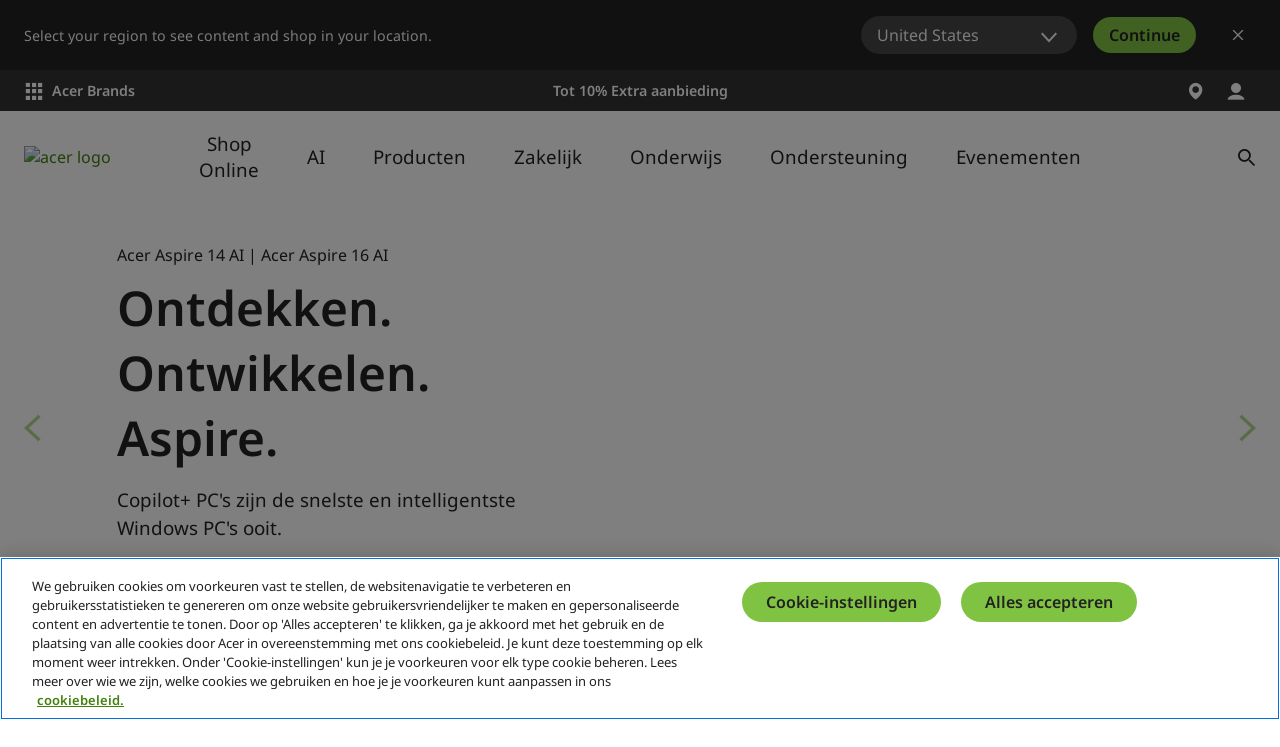

--- FILE ---
content_type: text/html; charset=utf-8
request_url: https://www.acer.com/be-nl
body_size: 46682
content:


<!DOCTYPE html>
<html class="no-js" lang="nl-BE">
<head>
    <meta charset="UTF-8" /><script type="text/javascript">window.NREUM||(NREUM={});NREUM.info = {"beacon":"bam.nr-data.net","errorBeacon":"bam.nr-data.net","licenseKey":"NRJS-81a062a62fd54e082e5","applicationID":"1400628025","transactionName":"YwFbZxMADUdWBhBaWlpLdGUiTjNVUAAnXFtAFlZfDQQRG2cEA1Y=","queueTime":0,"applicationTime":455,"agent":"","atts":""}</script><script type="text/javascript">(window.NREUM||(NREUM={})).init={privacy:{cookies_enabled:true},ajax:{deny_list:["bam.nr-data.net"]},feature_flags:["soft_nav"],distributed_tracing:{enabled:true}};(window.NREUM||(NREUM={})).loader_config={agentID:"1400769139",accountID:"3050433",trustKey:"1445366",xpid:"VwYCUVJQCxABUFFSAQMPVlYE",licenseKey:"NRJS-81a062a62fd54e082e5",applicationID:"1400628025",browserID:"1400769139"};;/*! For license information please see nr-loader-spa-1.308.0.min.js.LICENSE.txt */
(()=>{var e,t,r={384:(e,t,r)=>{"use strict";r.d(t,{NT:()=>a,US:()=>u,Zm:()=>o,bQ:()=>d,dV:()=>c,pV:()=>l});var n=r(6154),i=r(1863),s=r(1910);const a={beacon:"bam.nr-data.net",errorBeacon:"bam.nr-data.net"};function o(){return n.gm.NREUM||(n.gm.NREUM={}),void 0===n.gm.newrelic&&(n.gm.newrelic=n.gm.NREUM),n.gm.NREUM}function c(){let e=o();return e.o||(e.o={ST:n.gm.setTimeout,SI:n.gm.setImmediate||n.gm.setInterval,CT:n.gm.clearTimeout,XHR:n.gm.XMLHttpRequest,REQ:n.gm.Request,EV:n.gm.Event,PR:n.gm.Promise,MO:n.gm.MutationObserver,FETCH:n.gm.fetch,WS:n.gm.WebSocket},(0,s.i)(...Object.values(e.o))),e}function d(e,t){let r=o();r.initializedAgents??={},t.initializedAt={ms:(0,i.t)(),date:new Date},r.initializedAgents[e]=t}function u(e,t){o()[e]=t}function l(){return function(){let e=o();const t=e.info||{};e.info={beacon:a.beacon,errorBeacon:a.errorBeacon,...t}}(),function(){let e=o();const t=e.init||{};e.init={...t}}(),c(),function(){let e=o();const t=e.loader_config||{};e.loader_config={...t}}(),o()}},782:(e,t,r)=>{"use strict";r.d(t,{T:()=>n});const n=r(860).K7.pageViewTiming},860:(e,t,r)=>{"use strict";r.d(t,{$J:()=>u,K7:()=>c,P3:()=>d,XX:()=>i,Yy:()=>o,df:()=>s,qY:()=>n,v4:()=>a});const n="events",i="jserrors",s="browser/blobs",a="rum",o="browser/logs",c={ajax:"ajax",genericEvents:"generic_events",jserrors:i,logging:"logging",metrics:"metrics",pageAction:"page_action",pageViewEvent:"page_view_event",pageViewTiming:"page_view_timing",sessionReplay:"session_replay",sessionTrace:"session_trace",softNav:"soft_navigations",spa:"spa"},d={[c.pageViewEvent]:1,[c.pageViewTiming]:2,[c.metrics]:3,[c.jserrors]:4,[c.spa]:5,[c.ajax]:6,[c.sessionTrace]:7,[c.softNav]:8,[c.sessionReplay]:9,[c.logging]:10,[c.genericEvents]:11},u={[c.pageViewEvent]:a,[c.pageViewTiming]:n,[c.ajax]:n,[c.spa]:n,[c.softNav]:n,[c.metrics]:i,[c.jserrors]:i,[c.sessionTrace]:s,[c.sessionReplay]:s,[c.logging]:o,[c.genericEvents]:"ins"}},944:(e,t,r)=>{"use strict";r.d(t,{R:()=>i});var n=r(3241);function i(e,t){"function"==typeof console.debug&&(console.debug("New Relic Warning: https://github.com/newrelic/newrelic-browser-agent/blob/main/docs/warning-codes.md#".concat(e),t),(0,n.W)({agentIdentifier:null,drained:null,type:"data",name:"warn",feature:"warn",data:{code:e,secondary:t}}))}},993:(e,t,r)=>{"use strict";r.d(t,{A$:()=>s,ET:()=>a,TZ:()=>o,p_:()=>i});var n=r(860);const i={ERROR:"ERROR",WARN:"WARN",INFO:"INFO",DEBUG:"DEBUG",TRACE:"TRACE"},s={OFF:0,ERROR:1,WARN:2,INFO:3,DEBUG:4,TRACE:5},a="log",o=n.K7.logging},1541:(e,t,r)=>{"use strict";r.d(t,{U:()=>i,f:()=>n});const n={MFE:"MFE",BA:"BA"};function i(e,t){if(2!==t?.harvestEndpointVersion)return{};const r=t.agentRef.runtime.appMetadata.agents[0].entityGuid;return e?{"source.id":e.id,"source.name":e.name,"source.type":e.type,"parent.id":e.parent?.id||r,"parent.type":e.parent?.type||n.BA}:{"entity.guid":r,appId:t.agentRef.info.applicationID}}},1687:(e,t,r)=>{"use strict";r.d(t,{Ak:()=>d,Ze:()=>h,x3:()=>u});var n=r(3241),i=r(7836),s=r(3606),a=r(860),o=r(2646);const c={};function d(e,t){const r={staged:!1,priority:a.P3[t]||0};l(e),c[e].get(t)||c[e].set(t,r)}function u(e,t){e&&c[e]&&(c[e].get(t)&&c[e].delete(t),p(e,t,!1),c[e].size&&f(e))}function l(e){if(!e)throw new Error("agentIdentifier required");c[e]||(c[e]=new Map)}function h(e="",t="feature",r=!1){if(l(e),!e||!c[e].get(t)||r)return p(e,t);c[e].get(t).staged=!0,f(e)}function f(e){const t=Array.from(c[e]);t.every(([e,t])=>t.staged)&&(t.sort((e,t)=>e[1].priority-t[1].priority),t.forEach(([t])=>{c[e].delete(t),p(e,t)}))}function p(e,t,r=!0){const a=e?i.ee.get(e):i.ee,c=s.i.handlers;if(!a.aborted&&a.backlog&&c){if((0,n.W)({agentIdentifier:e,type:"lifecycle",name:"drain",feature:t}),r){const e=a.backlog[t],r=c[t];if(r){for(let t=0;e&&t<e.length;++t)g(e[t],r);Object.entries(r).forEach(([e,t])=>{Object.values(t||{}).forEach(t=>{t[0]?.on&&t[0]?.context()instanceof o.y&&t[0].on(e,t[1])})})}}a.isolatedBacklog||delete c[t],a.backlog[t]=null,a.emit("drain-"+t,[])}}function g(e,t){var r=e[1];Object.values(t[r]||{}).forEach(t=>{var r=e[0];if(t[0]===r){var n=t[1],i=e[3],s=e[2];n.apply(i,s)}})}},1738:(e,t,r)=>{"use strict";r.d(t,{U:()=>f,Y:()=>h});var n=r(3241),i=r(9908),s=r(1863),a=r(944),o=r(5701),c=r(3969),d=r(8362),u=r(860),l=r(4261);function h(e,t,r,s){const h=s||r;!h||h[e]&&h[e]!==d.d.prototype[e]||(h[e]=function(){(0,i.p)(c.xV,["API/"+e+"/called"],void 0,u.K7.metrics,r.ee),(0,n.W)({agentIdentifier:r.agentIdentifier,drained:!!o.B?.[r.agentIdentifier],type:"data",name:"api",feature:l.Pl+e,data:{}});try{return t.apply(this,arguments)}catch(e){(0,a.R)(23,e)}})}function f(e,t,r,n,a){const o=e.info;null===r?delete o.jsAttributes[t]:o.jsAttributes[t]=r,(a||null===r)&&(0,i.p)(l.Pl+n,[(0,s.t)(),t,r],void 0,"session",e.ee)}},1741:(e,t,r)=>{"use strict";r.d(t,{W:()=>s});var n=r(944),i=r(4261);class s{#e(e,...t){if(this[e]!==s.prototype[e])return this[e](...t);(0,n.R)(35,e)}addPageAction(e,t){return this.#e(i.hG,e,t)}register(e){return this.#e(i.eY,e)}recordCustomEvent(e,t){return this.#e(i.fF,e,t)}setPageViewName(e,t){return this.#e(i.Fw,e,t)}setCustomAttribute(e,t,r){return this.#e(i.cD,e,t,r)}noticeError(e,t){return this.#e(i.o5,e,t)}setUserId(e,t=!1){return this.#e(i.Dl,e,t)}setApplicationVersion(e){return this.#e(i.nb,e)}setErrorHandler(e){return this.#e(i.bt,e)}addRelease(e,t){return this.#e(i.k6,e,t)}log(e,t){return this.#e(i.$9,e,t)}start(){return this.#e(i.d3)}finished(e){return this.#e(i.BL,e)}recordReplay(){return this.#e(i.CH)}pauseReplay(){return this.#e(i.Tb)}addToTrace(e){return this.#e(i.U2,e)}setCurrentRouteName(e){return this.#e(i.PA,e)}interaction(e){return this.#e(i.dT,e)}wrapLogger(e,t,r){return this.#e(i.Wb,e,t,r)}measure(e,t){return this.#e(i.V1,e,t)}consent(e){return this.#e(i.Pv,e)}}},1863:(e,t,r)=>{"use strict";function n(){return Math.floor(performance.now())}r.d(t,{t:()=>n})},1910:(e,t,r)=>{"use strict";r.d(t,{i:()=>s});var n=r(944);const i=new Map;function s(...e){return e.every(e=>{if(i.has(e))return i.get(e);const t="function"==typeof e?e.toString():"",r=t.includes("[native code]"),s=t.includes("nrWrapper");return r||s||(0,n.R)(64,e?.name||t),i.set(e,r),r})}},2555:(e,t,r)=>{"use strict";r.d(t,{D:()=>o,f:()=>a});var n=r(384),i=r(8122);const s={beacon:n.NT.beacon,errorBeacon:n.NT.errorBeacon,licenseKey:void 0,applicationID:void 0,sa:void 0,queueTime:void 0,applicationTime:void 0,ttGuid:void 0,user:void 0,account:void 0,product:void 0,extra:void 0,jsAttributes:{},userAttributes:void 0,atts:void 0,transactionName:void 0,tNamePlain:void 0};function a(e){try{return!!e.licenseKey&&!!e.errorBeacon&&!!e.applicationID}catch(e){return!1}}const o=e=>(0,i.a)(e,s)},2614:(e,t,r)=>{"use strict";r.d(t,{BB:()=>a,H3:()=>n,g:()=>d,iL:()=>c,tS:()=>o,uh:()=>i,wk:()=>s});const n="NRBA",i="SESSION",s=144e5,a=18e5,o={STARTED:"session-started",PAUSE:"session-pause",RESET:"session-reset",RESUME:"session-resume",UPDATE:"session-update"},c={SAME_TAB:"same-tab",CROSS_TAB:"cross-tab"},d={OFF:0,FULL:1,ERROR:2}},2646:(e,t,r)=>{"use strict";r.d(t,{y:()=>n});class n{constructor(e){this.contextId=e}}},2843:(e,t,r)=>{"use strict";r.d(t,{G:()=>s,u:()=>i});var n=r(3878);function i(e,t=!1,r,i){(0,n.DD)("visibilitychange",function(){if(t)return void("hidden"===document.visibilityState&&e());e(document.visibilityState)},r,i)}function s(e,t,r){(0,n.sp)("pagehide",e,t,r)}},3241:(e,t,r)=>{"use strict";r.d(t,{W:()=>s});var n=r(6154);const i="newrelic";function s(e={}){try{n.gm.dispatchEvent(new CustomEvent(i,{detail:e}))}catch(e){}}},3304:(e,t,r)=>{"use strict";r.d(t,{A:()=>s});var n=r(7836);const i=()=>{const e=new WeakSet;return(t,r)=>{if("object"==typeof r&&null!==r){if(e.has(r))return;e.add(r)}return r}};function s(e){try{return JSON.stringify(e,i())??""}catch(e){try{n.ee.emit("internal-error",[e])}catch(e){}return""}}},3333:(e,t,r)=>{"use strict";r.d(t,{$v:()=>u,TZ:()=>n,Xh:()=>c,Zp:()=>i,kd:()=>d,mq:()=>o,nf:()=>a,qN:()=>s});const n=r(860).K7.genericEvents,i=["auxclick","click","copy","keydown","paste","scrollend"],s=["focus","blur"],a=4,o=1e3,c=2e3,d=["PageAction","UserAction","BrowserPerformance"],u={RESOURCES:"experimental.resources",REGISTER:"register"}},3434:(e,t,r)=>{"use strict";r.d(t,{Jt:()=>s,YM:()=>d});var n=r(7836),i=r(5607);const s="nr@original:".concat(i.W),a=50;var o=Object.prototype.hasOwnProperty,c=!1;function d(e,t){return e||(e=n.ee),r.inPlace=function(e,t,n,i,s){n||(n="");const a="-"===n.charAt(0);for(let o=0;o<t.length;o++){const c=t[o],d=e[c];l(d)||(e[c]=r(d,a?c+n:n,i,c,s))}},r.flag=s,r;function r(t,r,n,c,d){return l(t)?t:(r||(r=""),nrWrapper[s]=t,function(e,t,r){if(Object.defineProperty&&Object.keys)try{return Object.keys(e).forEach(function(r){Object.defineProperty(t,r,{get:function(){return e[r]},set:function(t){return e[r]=t,t}})}),t}catch(e){u([e],r)}for(var n in e)o.call(e,n)&&(t[n]=e[n])}(t,nrWrapper,e),nrWrapper);function nrWrapper(){var s,o,l,h;let f;try{o=this,s=[...arguments],l="function"==typeof n?n(s,o):n||{}}catch(t){u([t,"",[s,o,c],l],e)}i(r+"start",[s,o,c],l,d);const p=performance.now();let g;try{return h=t.apply(o,s),g=performance.now(),h}catch(e){throw g=performance.now(),i(r+"err",[s,o,e],l,d),f=e,f}finally{const e=g-p,t={start:p,end:g,duration:e,isLongTask:e>=a,methodName:c,thrownError:f};t.isLongTask&&i("long-task",[t,o],l,d),i(r+"end",[s,o,h],l,d)}}}function i(r,n,i,s){if(!c||t){var a=c;c=!0;try{e.emit(r,n,i,t,s)}catch(t){u([t,r,n,i],e)}c=a}}}function u(e,t){t||(t=n.ee);try{t.emit("internal-error",e)}catch(e){}}function l(e){return!(e&&"function"==typeof e&&e.apply&&!e[s])}},3606:(e,t,r)=>{"use strict";r.d(t,{i:()=>s});var n=r(9908);s.on=a;var i=s.handlers={};function s(e,t,r,s){a(s||n.d,i,e,t,r)}function a(e,t,r,i,s){s||(s="feature"),e||(e=n.d);var a=t[s]=t[s]||{};(a[r]=a[r]||[]).push([e,i])}},3738:(e,t,r)=>{"use strict";r.d(t,{He:()=>i,Kp:()=>o,Lc:()=>d,Rz:()=>u,TZ:()=>n,bD:()=>s,d3:()=>a,jx:()=>l,sl:()=>h,uP:()=>c});const n=r(860).K7.sessionTrace,i="bstResource",s="resource",a="-start",o="-end",c="fn"+a,d="fn"+o,u="pushState",l=1e3,h=3e4},3785:(e,t,r)=>{"use strict";r.d(t,{R:()=>c,b:()=>d});var n=r(9908),i=r(1863),s=r(860),a=r(3969),o=r(993);function c(e,t,r={},c=o.p_.INFO,d=!0,u,l=(0,i.t)()){(0,n.p)(a.xV,["API/logging/".concat(c.toLowerCase(),"/called")],void 0,s.K7.metrics,e),(0,n.p)(o.ET,[l,t,r,c,d,u],void 0,s.K7.logging,e)}function d(e){return"string"==typeof e&&Object.values(o.p_).some(t=>t===e.toUpperCase().trim())}},3878:(e,t,r)=>{"use strict";function n(e,t){return{capture:e,passive:!1,signal:t}}function i(e,t,r=!1,i){window.addEventListener(e,t,n(r,i))}function s(e,t,r=!1,i){document.addEventListener(e,t,n(r,i))}r.d(t,{DD:()=>s,jT:()=>n,sp:()=>i})},3962:(e,t,r)=>{"use strict";r.d(t,{AM:()=>a,O2:()=>l,OV:()=>s,Qu:()=>h,TZ:()=>c,ih:()=>f,pP:()=>o,t1:()=>u,tC:()=>i,wD:()=>d});var n=r(860);const i=["click","keydown","submit"],s="popstate",a="api",o="initialPageLoad",c=n.K7.softNav,d=5e3,u=500,l={INITIAL_PAGE_LOAD:"",ROUTE_CHANGE:1,UNSPECIFIED:2},h={INTERACTION:1,AJAX:2,CUSTOM_END:3,CUSTOM_TRACER:4},f={IP:"in progress",PF:"pending finish",FIN:"finished",CAN:"cancelled"}},3969:(e,t,r)=>{"use strict";r.d(t,{TZ:()=>n,XG:()=>o,rs:()=>i,xV:()=>a,z_:()=>s});const n=r(860).K7.metrics,i="sm",s="cm",a="storeSupportabilityMetrics",o="storeEventMetrics"},4234:(e,t,r)=>{"use strict";r.d(t,{W:()=>s});var n=r(7836),i=r(1687);class s{constructor(e,t){this.agentIdentifier=e,this.ee=n.ee.get(e),this.featureName=t,this.blocked=!1}deregisterDrain(){(0,i.x3)(this.agentIdentifier,this.featureName)}}},4261:(e,t,r)=>{"use strict";r.d(t,{$9:()=>u,BL:()=>c,CH:()=>p,Dl:()=>R,Fw:()=>w,PA:()=>v,Pl:()=>n,Pv:()=>A,Tb:()=>h,U2:()=>a,V1:()=>E,Wb:()=>T,bt:()=>y,cD:()=>b,d3:()=>x,dT:()=>d,eY:()=>g,fF:()=>f,hG:()=>s,hw:()=>i,k6:()=>o,nb:()=>m,o5:()=>l});const n="api-",i=n+"ixn-",s="addPageAction",a="addToTrace",o="addRelease",c="finished",d="interaction",u="log",l="noticeError",h="pauseReplay",f="recordCustomEvent",p="recordReplay",g="register",m="setApplicationVersion",v="setCurrentRouteName",b="setCustomAttribute",y="setErrorHandler",w="setPageViewName",R="setUserId",x="start",T="wrapLogger",E="measure",A="consent"},5205:(e,t,r)=>{"use strict";r.d(t,{j:()=>S});var n=r(384),i=r(1741);var s=r(2555),a=r(3333);const o=e=>{if(!e||"string"!=typeof e)return!1;try{document.createDocumentFragment().querySelector(e)}catch{return!1}return!0};var c=r(2614),d=r(944),u=r(8122);const l="[data-nr-mask]",h=e=>(0,u.a)(e,(()=>{const e={feature_flags:[],experimental:{allow_registered_children:!1,resources:!1},mask_selector:"*",block_selector:"[data-nr-block]",mask_input_options:{color:!1,date:!1,"datetime-local":!1,email:!1,month:!1,number:!1,range:!1,search:!1,tel:!1,text:!1,time:!1,url:!1,week:!1,textarea:!1,select:!1,password:!0}};return{ajax:{deny_list:void 0,block_internal:!0,enabled:!0,autoStart:!0},api:{get allow_registered_children(){return e.feature_flags.includes(a.$v.REGISTER)||e.experimental.allow_registered_children},set allow_registered_children(t){e.experimental.allow_registered_children=t},duplicate_registered_data:!1},browser_consent_mode:{enabled:!1},distributed_tracing:{enabled:void 0,exclude_newrelic_header:void 0,cors_use_newrelic_header:void 0,cors_use_tracecontext_headers:void 0,allowed_origins:void 0},get feature_flags(){return e.feature_flags},set feature_flags(t){e.feature_flags=t},generic_events:{enabled:!0,autoStart:!0},harvest:{interval:30},jserrors:{enabled:!0,autoStart:!0},logging:{enabled:!0,autoStart:!0},metrics:{enabled:!0,autoStart:!0},obfuscate:void 0,page_action:{enabled:!0},page_view_event:{enabled:!0,autoStart:!0},page_view_timing:{enabled:!0,autoStart:!0},performance:{capture_marks:!1,capture_measures:!1,capture_detail:!0,resources:{get enabled(){return e.feature_flags.includes(a.$v.RESOURCES)||e.experimental.resources},set enabled(t){e.experimental.resources=t},asset_types:[],first_party_domains:[],ignore_newrelic:!0}},privacy:{cookies_enabled:!0},proxy:{assets:void 0,beacon:void 0},session:{expiresMs:c.wk,inactiveMs:c.BB},session_replay:{autoStart:!0,enabled:!1,preload:!1,sampling_rate:10,error_sampling_rate:100,collect_fonts:!1,inline_images:!1,fix_stylesheets:!0,mask_all_inputs:!0,get mask_text_selector(){return e.mask_selector},set mask_text_selector(t){o(t)?e.mask_selector="".concat(t,",").concat(l):""===t||null===t?e.mask_selector=l:(0,d.R)(5,t)},get block_class(){return"nr-block"},get ignore_class(){return"nr-ignore"},get mask_text_class(){return"nr-mask"},get block_selector(){return e.block_selector},set block_selector(t){o(t)?e.block_selector+=",".concat(t):""!==t&&(0,d.R)(6,t)},get mask_input_options(){return e.mask_input_options},set mask_input_options(t){t&&"object"==typeof t?e.mask_input_options={...t,password:!0}:(0,d.R)(7,t)}},session_trace:{enabled:!0,autoStart:!0},soft_navigations:{enabled:!0,autoStart:!0},spa:{enabled:!0,autoStart:!0},ssl:void 0,user_actions:{enabled:!0,elementAttributes:["id","className","tagName","type"]}}})());var f=r(6154),p=r(9324);let g=0;const m={buildEnv:p.F3,distMethod:p.Xs,version:p.xv,originTime:f.WN},v={consented:!1},b={appMetadata:{},get consented(){return this.session?.state?.consent||v.consented},set consented(e){v.consented=e},customTransaction:void 0,denyList:void 0,disabled:!1,harvester:void 0,isolatedBacklog:!1,isRecording:!1,loaderType:void 0,maxBytes:3e4,obfuscator:void 0,onerror:void 0,ptid:void 0,releaseIds:{},session:void 0,timeKeeper:void 0,registeredEntities:[],jsAttributesMetadata:{bytes:0},get harvestCount(){return++g}},y=e=>{const t=(0,u.a)(e,b),r=Object.keys(m).reduce((e,t)=>(e[t]={value:m[t],writable:!1,configurable:!0,enumerable:!0},e),{});return Object.defineProperties(t,r)};var w=r(5701);const R=e=>{const t=e.startsWith("http");e+="/",r.p=t?e:"https://"+e};var x=r(7836),T=r(3241);const E={accountID:void 0,trustKey:void 0,agentID:void 0,licenseKey:void 0,applicationID:void 0,xpid:void 0},A=e=>(0,u.a)(e,E),_=new Set;function S(e,t={},r,a){let{init:o,info:c,loader_config:d,runtime:u={},exposed:l=!0}=t;if(!c){const e=(0,n.pV)();o=e.init,c=e.info,d=e.loader_config}e.init=h(o||{}),e.loader_config=A(d||{}),c.jsAttributes??={},f.bv&&(c.jsAttributes.isWorker=!0),e.info=(0,s.D)(c);const p=e.init,g=[c.beacon,c.errorBeacon];_.has(e.agentIdentifier)||(p.proxy.assets&&(R(p.proxy.assets),g.push(p.proxy.assets)),p.proxy.beacon&&g.push(p.proxy.beacon),e.beacons=[...g],function(e){const t=(0,n.pV)();Object.getOwnPropertyNames(i.W.prototype).forEach(r=>{const n=i.W.prototype[r];if("function"!=typeof n||"constructor"===n)return;let s=t[r];e[r]&&!1!==e.exposed&&"micro-agent"!==e.runtime?.loaderType&&(t[r]=(...t)=>{const n=e[r](...t);return s?s(...t):n})})}(e),(0,n.US)("activatedFeatures",w.B)),u.denyList=[...p.ajax.deny_list||[],...p.ajax.block_internal?g:[]],u.ptid=e.agentIdentifier,u.loaderType=r,e.runtime=y(u),_.has(e.agentIdentifier)||(e.ee=x.ee.get(e.agentIdentifier),e.exposed=l,(0,T.W)({agentIdentifier:e.agentIdentifier,drained:!!w.B?.[e.agentIdentifier],type:"lifecycle",name:"initialize",feature:void 0,data:e.config})),_.add(e.agentIdentifier)}},5270:(e,t,r)=>{"use strict";r.d(t,{Aw:()=>a,SR:()=>s,rF:()=>o});var n=r(384),i=r(7767);function s(e){return!!(0,n.dV)().o.MO&&(0,i.V)(e)&&!0===e?.session_trace.enabled}function a(e){return!0===e?.session_replay.preload&&s(e)}function o(e,t){try{if("string"==typeof t?.type){if("password"===t.type.toLowerCase())return"*".repeat(e?.length||0);if(void 0!==t?.dataset?.nrUnmask||t?.classList?.contains("nr-unmask"))return e}}catch(e){}return"string"==typeof e?e.replace(/[\S]/g,"*"):"*".repeat(e?.length||0)}},5289:(e,t,r)=>{"use strict";r.d(t,{GG:()=>a,Qr:()=>c,sB:()=>o});var n=r(3878),i=r(6389);function s(){return"undefined"==typeof document||"complete"===document.readyState}function a(e,t){if(s())return e();const r=(0,i.J)(e),a=setInterval(()=>{s()&&(clearInterval(a),r())},500);(0,n.sp)("load",r,t)}function o(e){if(s())return e();(0,n.DD)("DOMContentLoaded",e)}function c(e){if(s())return e();(0,n.sp)("popstate",e)}},5607:(e,t,r)=>{"use strict";r.d(t,{W:()=>n});const n=(0,r(9566).bz)()},5701:(e,t,r)=>{"use strict";r.d(t,{B:()=>s,t:()=>a});var n=r(3241);const i=new Set,s={};function a(e,t){const r=t.agentIdentifier;s[r]??={},e&&"object"==typeof e&&(i.has(r)||(t.ee.emit("rumresp",[e]),s[r]=e,i.add(r),(0,n.W)({agentIdentifier:r,loaded:!0,drained:!0,type:"lifecycle",name:"load",feature:void 0,data:e})))}},6154:(e,t,r)=>{"use strict";r.d(t,{OF:()=>d,RI:()=>i,WN:()=>h,bv:()=>s,eN:()=>f,gm:()=>a,lR:()=>l,m:()=>c,mw:()=>o,sb:()=>u});var n=r(1863);const i="undefined"!=typeof window&&!!window.document,s="undefined"!=typeof WorkerGlobalScope&&("undefined"!=typeof self&&self instanceof WorkerGlobalScope&&self.navigator instanceof WorkerNavigator||"undefined"!=typeof globalThis&&globalThis instanceof WorkerGlobalScope&&globalThis.navigator instanceof WorkerNavigator),a=i?window:"undefined"!=typeof WorkerGlobalScope&&("undefined"!=typeof self&&self instanceof WorkerGlobalScope&&self||"undefined"!=typeof globalThis&&globalThis instanceof WorkerGlobalScope&&globalThis),o=Boolean("hidden"===a?.document?.visibilityState),c=""+a?.location,d=/iPad|iPhone|iPod/.test(a.navigator?.userAgent),u=d&&"undefined"==typeof SharedWorker,l=(()=>{const e=a.navigator?.userAgent?.match(/Firefox[/\s](\d+\.\d+)/);return Array.isArray(e)&&e.length>=2?+e[1]:0})(),h=Date.now()-(0,n.t)(),f=()=>"undefined"!=typeof PerformanceNavigationTiming&&a?.performance?.getEntriesByType("navigation")?.[0]?.responseStart},6344:(e,t,r)=>{"use strict";r.d(t,{BB:()=>u,Qb:()=>l,TZ:()=>i,Ug:()=>a,Vh:()=>s,_s:()=>o,bc:()=>d,yP:()=>c});var n=r(2614);const i=r(860).K7.sessionReplay,s="errorDuringReplay",a=.12,o={DomContentLoaded:0,Load:1,FullSnapshot:2,IncrementalSnapshot:3,Meta:4,Custom:5},c={[n.g.ERROR]:15e3,[n.g.FULL]:3e5,[n.g.OFF]:0},d={RESET:{message:"Session was reset",sm:"Reset"},IMPORT:{message:"Recorder failed to import",sm:"Import"},TOO_MANY:{message:"429: Too Many Requests",sm:"Too-Many"},TOO_BIG:{message:"Payload was too large",sm:"Too-Big"},CROSS_TAB:{message:"Session Entity was set to OFF on another tab",sm:"Cross-Tab"},ENTITLEMENTS:{message:"Session Replay is not allowed and will not be started",sm:"Entitlement"}},u=5e3,l={API:"api",RESUME:"resume",SWITCH_TO_FULL:"switchToFull",INITIALIZE:"initialize",PRELOAD:"preload"}},6389:(e,t,r)=>{"use strict";function n(e,t=500,r={}){const n=r?.leading||!1;let i;return(...r)=>{n&&void 0===i&&(e.apply(this,r),i=setTimeout(()=>{i=clearTimeout(i)},t)),n||(clearTimeout(i),i=setTimeout(()=>{e.apply(this,r)},t))}}function i(e){let t=!1;return(...r)=>{t||(t=!0,e.apply(this,r))}}r.d(t,{J:()=>i,s:()=>n})},6630:(e,t,r)=>{"use strict";r.d(t,{T:()=>n});const n=r(860).K7.pageViewEvent},6774:(e,t,r)=>{"use strict";r.d(t,{T:()=>n});const n=r(860).K7.jserrors},7295:(e,t,r)=>{"use strict";r.d(t,{Xv:()=>a,gX:()=>i,iW:()=>s});var n=[];function i(e){if(!e||s(e))return!1;if(0===n.length)return!0;if("*"===n[0].hostname)return!1;for(var t=0;t<n.length;t++){var r=n[t];if(r.hostname.test(e.hostname)&&r.pathname.test(e.pathname))return!1}return!0}function s(e){return void 0===e.hostname}function a(e){if(n=[],e&&e.length)for(var t=0;t<e.length;t++){let r=e[t];if(!r)continue;if("*"===r)return void(n=[{hostname:"*"}]);0===r.indexOf("http://")?r=r.substring(7):0===r.indexOf("https://")&&(r=r.substring(8));const i=r.indexOf("/");let s,a;i>0?(s=r.substring(0,i),a=r.substring(i)):(s=r,a="*");let[c]=s.split(":");n.push({hostname:o(c),pathname:o(a,!0)})}}function o(e,t=!1){const r=e.replace(/[.+?^${}()|[\]\\]/g,e=>"\\"+e).replace(/\*/g,".*?");return new RegExp((t?"^":"")+r+"$")}},7485:(e,t,r)=>{"use strict";r.d(t,{D:()=>i});var n=r(6154);function i(e){if(0===(e||"").indexOf("data:"))return{protocol:"data"};try{const t=new URL(e,location.href),r={port:t.port,hostname:t.hostname,pathname:t.pathname,search:t.search,protocol:t.protocol.slice(0,t.protocol.indexOf(":")),sameOrigin:t.protocol===n.gm?.location?.protocol&&t.host===n.gm?.location?.host};return r.port&&""!==r.port||("http:"===t.protocol&&(r.port="80"),"https:"===t.protocol&&(r.port="443")),r.pathname&&""!==r.pathname?r.pathname.startsWith("/")||(r.pathname="/".concat(r.pathname)):r.pathname="/",r}catch(e){return{}}}},7699:(e,t,r)=>{"use strict";r.d(t,{It:()=>s,KC:()=>o,No:()=>i,qh:()=>a});var n=r(860);const i=16e3,s=1e6,a="SESSION_ERROR",o={[n.K7.logging]:!0,[n.K7.genericEvents]:!1,[n.K7.jserrors]:!1,[n.K7.ajax]:!1}},7767:(e,t,r)=>{"use strict";r.d(t,{V:()=>i});var n=r(6154);const i=e=>n.RI&&!0===e?.privacy.cookies_enabled},7836:(e,t,r)=>{"use strict";r.d(t,{P:()=>o,ee:()=>c});var n=r(384),i=r(8990),s=r(2646),a=r(5607);const o="nr@context:".concat(a.W),c=function e(t,r){var n={},a={},u={},l=!1;try{l=16===r.length&&d.initializedAgents?.[r]?.runtime.isolatedBacklog}catch(e){}var h={on:p,addEventListener:p,removeEventListener:function(e,t){var r=n[e];if(!r)return;for(var i=0;i<r.length;i++)r[i]===t&&r.splice(i,1)},emit:function(e,r,n,i,s){!1!==s&&(s=!0);if(c.aborted&&!i)return;t&&s&&t.emit(e,r,n);var o=f(n);g(e).forEach(e=>{e.apply(o,r)});var d=v()[a[e]];d&&d.push([h,e,r,o]);return o},get:m,listeners:g,context:f,buffer:function(e,t){const r=v();if(t=t||"feature",h.aborted)return;Object.entries(e||{}).forEach(([e,n])=>{a[n]=t,t in r||(r[t]=[])})},abort:function(){h._aborted=!0,Object.keys(h.backlog).forEach(e=>{delete h.backlog[e]})},isBuffering:function(e){return!!v()[a[e]]},debugId:r,backlog:l?{}:t&&"object"==typeof t.backlog?t.backlog:{},isolatedBacklog:l};return Object.defineProperty(h,"aborted",{get:()=>{let e=h._aborted||!1;return e||(t&&(e=t.aborted),e)}}),h;function f(e){return e&&e instanceof s.y?e:e?(0,i.I)(e,o,()=>new s.y(o)):new s.y(o)}function p(e,t){n[e]=g(e).concat(t)}function g(e){return n[e]||[]}function m(t){return u[t]=u[t]||e(h,t)}function v(){return h.backlog}}(void 0,"globalEE"),d=(0,n.Zm)();d.ee||(d.ee=c)},8122:(e,t,r)=>{"use strict";r.d(t,{a:()=>i});var n=r(944);function i(e,t){try{if(!e||"object"!=typeof e)return(0,n.R)(3);if(!t||"object"!=typeof t)return(0,n.R)(4);const r=Object.create(Object.getPrototypeOf(t),Object.getOwnPropertyDescriptors(t)),s=0===Object.keys(r).length?e:r;for(let a in s)if(void 0!==e[a])try{if(null===e[a]){r[a]=null;continue}Array.isArray(e[a])&&Array.isArray(t[a])?r[a]=Array.from(new Set([...e[a],...t[a]])):"object"==typeof e[a]&&"object"==typeof t[a]?r[a]=i(e[a],t[a]):r[a]=e[a]}catch(e){r[a]||(0,n.R)(1,e)}return r}catch(e){(0,n.R)(2,e)}}},8139:(e,t,r)=>{"use strict";r.d(t,{u:()=>h});var n=r(7836),i=r(3434),s=r(8990),a=r(6154);const o={},c=a.gm.XMLHttpRequest,d="addEventListener",u="removeEventListener",l="nr@wrapped:".concat(n.P);function h(e){var t=function(e){return(e||n.ee).get("events")}(e);if(o[t.debugId]++)return t;o[t.debugId]=1;var r=(0,i.YM)(t,!0);function h(e){r.inPlace(e,[d,u],"-",p)}function p(e,t){return e[1]}return"getPrototypeOf"in Object&&(a.RI&&f(document,h),c&&f(c.prototype,h),f(a.gm,h)),t.on(d+"-start",function(e,t){var n=e[1];if(null!==n&&("function"==typeof n||"object"==typeof n)&&"newrelic"!==e[0]){var i=(0,s.I)(n,l,function(){var e={object:function(){if("function"!=typeof n.handleEvent)return;return n.handleEvent.apply(n,arguments)},function:n}[typeof n];return e?r(e,"fn-",null,e.name||"anonymous"):n});this.wrapped=e[1]=i}}),t.on(u+"-start",function(e){e[1]=this.wrapped||e[1]}),t}function f(e,t,...r){let n=e;for(;"object"==typeof n&&!Object.prototype.hasOwnProperty.call(n,d);)n=Object.getPrototypeOf(n);n&&t(n,...r)}},8362:(e,t,r)=>{"use strict";r.d(t,{d:()=>s});var n=r(9566),i=r(1741);class s extends i.W{agentIdentifier=(0,n.LA)(16)}},8374:(e,t,r)=>{r.nc=(()=>{try{return document?.currentScript?.nonce}catch(e){}return""})()},8990:(e,t,r)=>{"use strict";r.d(t,{I:()=>i});var n=Object.prototype.hasOwnProperty;function i(e,t,r){if(n.call(e,t))return e[t];var i=r();if(Object.defineProperty&&Object.keys)try{return Object.defineProperty(e,t,{value:i,writable:!0,enumerable:!1}),i}catch(e){}return e[t]=i,i}},9119:(e,t,r)=>{"use strict";r.d(t,{L:()=>s});var n=/([^?#]*)[^#]*(#[^?]*|$).*/,i=/([^?#]*)().*/;function s(e,t){return e?e.replace(t?n:i,"$1$2"):e}},9300:(e,t,r)=>{"use strict";r.d(t,{T:()=>n});const n=r(860).K7.ajax},9324:(e,t,r)=>{"use strict";r.d(t,{AJ:()=>a,F3:()=>i,Xs:()=>s,Yq:()=>o,xv:()=>n});const n="1.308.0",i="PROD",s="CDN",a="@newrelic/rrweb",o="1.0.1"},9566:(e,t,r)=>{"use strict";r.d(t,{LA:()=>o,ZF:()=>c,bz:()=>a,el:()=>d});var n=r(6154);const i="xxxxxxxx-xxxx-4xxx-yxxx-xxxxxxxxxxxx";function s(e,t){return e?15&e[t]:16*Math.random()|0}function a(){const e=n.gm?.crypto||n.gm?.msCrypto;let t,r=0;return e&&e.getRandomValues&&(t=e.getRandomValues(new Uint8Array(30))),i.split("").map(e=>"x"===e?s(t,r++).toString(16):"y"===e?(3&s()|8).toString(16):e).join("")}function o(e){const t=n.gm?.crypto||n.gm?.msCrypto;let r,i=0;t&&t.getRandomValues&&(r=t.getRandomValues(new Uint8Array(e)));const a=[];for(var o=0;o<e;o++)a.push(s(r,i++).toString(16));return a.join("")}function c(){return o(16)}function d(){return o(32)}},9908:(e,t,r)=>{"use strict";r.d(t,{d:()=>n,p:()=>i});var n=r(7836).ee.get("handle");function i(e,t,r,i,s){s?(s.buffer([e],i),s.emit(e,t,r)):(n.buffer([e],i),n.emit(e,t,r))}}},n={};function i(e){var t=n[e];if(void 0!==t)return t.exports;var s=n[e]={exports:{}};return r[e](s,s.exports,i),s.exports}i.m=r,i.d=(e,t)=>{for(var r in t)i.o(t,r)&&!i.o(e,r)&&Object.defineProperty(e,r,{enumerable:!0,get:t[r]})},i.f={},i.e=e=>Promise.all(Object.keys(i.f).reduce((t,r)=>(i.f[r](e,t),t),[])),i.u=e=>({212:"nr-spa-compressor",249:"nr-spa-recorder",478:"nr-spa"}[e]+"-1.308.0.min.js"),i.o=(e,t)=>Object.prototype.hasOwnProperty.call(e,t),e={},t="NRBA-1.308.0.PROD:",i.l=(r,n,s,a)=>{if(e[r])e[r].push(n);else{var o,c;if(void 0!==s)for(var d=document.getElementsByTagName("script"),u=0;u<d.length;u++){var l=d[u];if(l.getAttribute("src")==r||l.getAttribute("data-webpack")==t+s){o=l;break}}if(!o){c=!0;var h={478:"sha512-RSfSVnmHk59T/uIPbdSE0LPeqcEdF4/+XhfJdBuccH5rYMOEZDhFdtnh6X6nJk7hGpzHd9Ujhsy7lZEz/ORYCQ==",249:"sha512-ehJXhmntm85NSqW4MkhfQqmeKFulra3klDyY0OPDUE+sQ3GokHlPh1pmAzuNy//3j4ac6lzIbmXLvGQBMYmrkg==",212:"sha512-B9h4CR46ndKRgMBcK+j67uSR2RCnJfGefU+A7FrgR/k42ovXy5x/MAVFiSvFxuVeEk/pNLgvYGMp1cBSK/G6Fg=="};(o=document.createElement("script")).charset="utf-8",i.nc&&o.setAttribute("nonce",i.nc),o.setAttribute("data-webpack",t+s),o.src=r,0!==o.src.indexOf(window.location.origin+"/")&&(o.crossOrigin="anonymous"),h[a]&&(o.integrity=h[a])}e[r]=[n];var f=(t,n)=>{o.onerror=o.onload=null,clearTimeout(p);var i=e[r];if(delete e[r],o.parentNode&&o.parentNode.removeChild(o),i&&i.forEach(e=>e(n)),t)return t(n)},p=setTimeout(f.bind(null,void 0,{type:"timeout",target:o}),12e4);o.onerror=f.bind(null,o.onerror),o.onload=f.bind(null,o.onload),c&&document.head.appendChild(o)}},i.r=e=>{"undefined"!=typeof Symbol&&Symbol.toStringTag&&Object.defineProperty(e,Symbol.toStringTag,{value:"Module"}),Object.defineProperty(e,"__esModule",{value:!0})},i.p="https://js-agent.newrelic.com/",(()=>{var e={38:0,788:0};i.f.j=(t,r)=>{var n=i.o(e,t)?e[t]:void 0;if(0!==n)if(n)r.push(n[2]);else{var s=new Promise((r,i)=>n=e[t]=[r,i]);r.push(n[2]=s);var a=i.p+i.u(t),o=new Error;i.l(a,r=>{if(i.o(e,t)&&(0!==(n=e[t])&&(e[t]=void 0),n)){var s=r&&("load"===r.type?"missing":r.type),a=r&&r.target&&r.target.src;o.message="Loading chunk "+t+" failed: ("+s+": "+a+")",o.name="ChunkLoadError",o.type=s,o.request=a,n[1](o)}},"chunk-"+t,t)}};var t=(t,r)=>{var n,s,[a,o,c]=r,d=0;if(a.some(t=>0!==e[t])){for(n in o)i.o(o,n)&&(i.m[n]=o[n]);if(c)c(i)}for(t&&t(r);d<a.length;d++)s=a[d],i.o(e,s)&&e[s]&&e[s][0](),e[s]=0},r=self["webpackChunk:NRBA-1.308.0.PROD"]=self["webpackChunk:NRBA-1.308.0.PROD"]||[];r.forEach(t.bind(null,0)),r.push=t.bind(null,r.push.bind(r))})(),(()=>{"use strict";i(8374);var e=i(8362),t=i(860);const r=Object.values(t.K7);var n=i(5205);var s=i(9908),a=i(1863),o=i(4261),c=i(1738);var d=i(1687),u=i(4234),l=i(5289),h=i(6154),f=i(944),p=i(5270),g=i(7767),m=i(6389),v=i(7699);class b extends u.W{constructor(e,t){super(e.agentIdentifier,t),this.agentRef=e,this.abortHandler=void 0,this.featAggregate=void 0,this.loadedSuccessfully=void 0,this.onAggregateImported=new Promise(e=>{this.loadedSuccessfully=e}),this.deferred=Promise.resolve(),!1===e.init[this.featureName].autoStart?this.deferred=new Promise((t,r)=>{this.ee.on("manual-start-all",(0,m.J)(()=>{(0,d.Ak)(e.agentIdentifier,this.featureName),t()}))}):(0,d.Ak)(e.agentIdentifier,t)}importAggregator(e,t,r={}){if(this.featAggregate)return;const n=async()=>{let n;await this.deferred;try{if((0,g.V)(e.init)){const{setupAgentSession:t}=await i.e(478).then(i.bind(i,8766));n=t(e)}}catch(e){(0,f.R)(20,e),this.ee.emit("internal-error",[e]),(0,s.p)(v.qh,[e],void 0,this.featureName,this.ee)}try{if(!this.#t(this.featureName,n,e.init))return(0,d.Ze)(this.agentIdentifier,this.featureName),void this.loadedSuccessfully(!1);const{Aggregate:i}=await t();this.featAggregate=new i(e,r),e.runtime.harvester.initializedAggregates.push(this.featAggregate),this.loadedSuccessfully(!0)}catch(e){(0,f.R)(34,e),this.abortHandler?.(),(0,d.Ze)(this.agentIdentifier,this.featureName,!0),this.loadedSuccessfully(!1),this.ee&&this.ee.abort()}};h.RI?(0,l.GG)(()=>n(),!0):n()}#t(e,r,n){if(this.blocked)return!1;switch(e){case t.K7.sessionReplay:return(0,p.SR)(n)&&!!r;case t.K7.sessionTrace:return!!r;default:return!0}}}var y=i(6630),w=i(2614),R=i(3241);class x extends b{static featureName=y.T;constructor(e){var t;super(e,y.T),this.setupInspectionEvents(e.agentIdentifier),t=e,(0,c.Y)(o.Fw,function(e,r){"string"==typeof e&&("/"!==e.charAt(0)&&(e="/"+e),t.runtime.customTransaction=(r||"http://custom.transaction")+e,(0,s.p)(o.Pl+o.Fw,[(0,a.t)()],void 0,void 0,t.ee))},t),this.importAggregator(e,()=>i.e(478).then(i.bind(i,2467)))}setupInspectionEvents(e){const t=(t,r)=>{t&&(0,R.W)({agentIdentifier:e,timeStamp:t.timeStamp,loaded:"complete"===t.target.readyState,type:"window",name:r,data:t.target.location+""})};(0,l.sB)(e=>{t(e,"DOMContentLoaded")}),(0,l.GG)(e=>{t(e,"load")}),(0,l.Qr)(e=>{t(e,"navigate")}),this.ee.on(w.tS.UPDATE,(t,r)=>{(0,R.W)({agentIdentifier:e,type:"lifecycle",name:"session",data:r})})}}var T=i(384);class E extends e.d{constructor(e){var t;(super(),h.gm)?(this.features={},(0,T.bQ)(this.agentIdentifier,this),this.desiredFeatures=new Set(e.features||[]),this.desiredFeatures.add(x),(0,n.j)(this,e,e.loaderType||"agent"),t=this,(0,c.Y)(o.cD,function(e,r,n=!1){if("string"==typeof e){if(["string","number","boolean"].includes(typeof r)||null===r)return(0,c.U)(t,e,r,o.cD,n);(0,f.R)(40,typeof r)}else(0,f.R)(39,typeof e)},t),function(e){(0,c.Y)(o.Dl,function(t,r=!1){if("string"!=typeof t&&null!==t)return void(0,f.R)(41,typeof t);const n=e.info.jsAttributes["enduser.id"];r&&null!=n&&n!==t?(0,s.p)(o.Pl+"setUserIdAndResetSession",[t],void 0,"session",e.ee):(0,c.U)(e,"enduser.id",t,o.Dl,!0)},e)}(this),function(e){(0,c.Y)(o.nb,function(t){if("string"==typeof t||null===t)return(0,c.U)(e,"application.version",t,o.nb,!1);(0,f.R)(42,typeof t)},e)}(this),function(e){(0,c.Y)(o.d3,function(){e.ee.emit("manual-start-all")},e)}(this),function(e){(0,c.Y)(o.Pv,function(t=!0){if("boolean"==typeof t){if((0,s.p)(o.Pl+o.Pv,[t],void 0,"session",e.ee),e.runtime.consented=t,t){const t=e.features.page_view_event;t.onAggregateImported.then(e=>{const r=t.featAggregate;e&&!r.sentRum&&r.sendRum()})}}else(0,f.R)(65,typeof t)},e)}(this),this.run()):(0,f.R)(21)}get config(){return{info:this.info,init:this.init,loader_config:this.loader_config,runtime:this.runtime}}get api(){return this}run(){try{const e=function(e){const t={};return r.forEach(r=>{t[r]=!!e[r]?.enabled}),t}(this.init),n=[...this.desiredFeatures];n.sort((e,r)=>t.P3[e.featureName]-t.P3[r.featureName]),n.forEach(r=>{if(!e[r.featureName]&&r.featureName!==t.K7.pageViewEvent)return;if(r.featureName===t.K7.spa)return void(0,f.R)(67);const n=function(e){switch(e){case t.K7.ajax:return[t.K7.jserrors];case t.K7.sessionTrace:return[t.K7.ajax,t.K7.pageViewEvent];case t.K7.sessionReplay:return[t.K7.sessionTrace];case t.K7.pageViewTiming:return[t.K7.pageViewEvent];default:return[]}}(r.featureName).filter(e=>!(e in this.features));n.length>0&&(0,f.R)(36,{targetFeature:r.featureName,missingDependencies:n}),this.features[r.featureName]=new r(this)})}catch(e){(0,f.R)(22,e);for(const e in this.features)this.features[e].abortHandler?.();const t=(0,T.Zm)();delete t.initializedAgents[this.agentIdentifier]?.features,delete this.sharedAggregator;return t.ee.get(this.agentIdentifier).abort(),!1}}}var A=i(2843),_=i(782);class S extends b{static featureName=_.T;constructor(e){super(e,_.T),h.RI&&((0,A.u)(()=>(0,s.p)("docHidden",[(0,a.t)()],void 0,_.T,this.ee),!0),(0,A.G)(()=>(0,s.p)("winPagehide",[(0,a.t)()],void 0,_.T,this.ee)),this.importAggregator(e,()=>i.e(478).then(i.bind(i,9917))))}}var O=i(3969);class I extends b{static featureName=O.TZ;constructor(e){super(e,O.TZ),h.RI&&document.addEventListener("securitypolicyviolation",e=>{(0,s.p)(O.xV,["Generic/CSPViolation/Detected"],void 0,this.featureName,this.ee)}),this.importAggregator(e,()=>i.e(478).then(i.bind(i,6555)))}}var N=i(6774),P=i(3878),k=i(3304);class D{constructor(e,t,r,n,i){this.name="UncaughtError",this.message="string"==typeof e?e:(0,k.A)(e),this.sourceURL=t,this.line=r,this.column=n,this.__newrelic=i}}function C(e){return M(e)?e:new D(void 0!==e?.message?e.message:e,e?.filename||e?.sourceURL,e?.lineno||e?.line,e?.colno||e?.col,e?.__newrelic,e?.cause)}function j(e){const t="Unhandled Promise Rejection: ";if(!e?.reason)return;if(M(e.reason)){try{e.reason.message.startsWith(t)||(e.reason.message=t+e.reason.message)}catch(e){}return C(e.reason)}const r=C(e.reason);return(r.message||"").startsWith(t)||(r.message=t+r.message),r}function L(e){if(e.error instanceof SyntaxError&&!/:\d+$/.test(e.error.stack?.trim())){const t=new D(e.message,e.filename,e.lineno,e.colno,e.error.__newrelic,e.cause);return t.name=SyntaxError.name,t}return M(e.error)?e.error:C(e)}function M(e){return e instanceof Error&&!!e.stack}function H(e,r,n,i,o=(0,a.t)()){"string"==typeof e&&(e=new Error(e)),(0,s.p)("err",[e,o,!1,r,n.runtime.isRecording,void 0,i],void 0,t.K7.jserrors,n.ee),(0,s.p)("uaErr",[],void 0,t.K7.genericEvents,n.ee)}var B=i(1541),K=i(993),W=i(3785);function U(e,{customAttributes:t={},level:r=K.p_.INFO}={},n,i,s=(0,a.t)()){(0,W.R)(n.ee,e,t,r,!1,i,s)}function F(e,r,n,i,c=(0,a.t)()){(0,s.p)(o.Pl+o.hG,[c,e,r,i],void 0,t.K7.genericEvents,n.ee)}function V(e,r,n,i,c=(0,a.t)()){const{start:d,end:u,customAttributes:l}=r||{},h={customAttributes:l||{}};if("object"!=typeof h.customAttributes||"string"!=typeof e||0===e.length)return void(0,f.R)(57);const p=(e,t)=>null==e?t:"number"==typeof e?e:e instanceof PerformanceMark?e.startTime:Number.NaN;if(h.start=p(d,0),h.end=p(u,c),Number.isNaN(h.start)||Number.isNaN(h.end))(0,f.R)(57);else{if(h.duration=h.end-h.start,!(h.duration<0))return(0,s.p)(o.Pl+o.V1,[h,e,i],void 0,t.K7.genericEvents,n.ee),h;(0,f.R)(58)}}function G(e,r={},n,i,c=(0,a.t)()){(0,s.p)(o.Pl+o.fF,[c,e,r,i],void 0,t.K7.genericEvents,n.ee)}function z(e){(0,c.Y)(o.eY,function(t){return Y(e,t)},e)}function Y(e,r,n){(0,f.R)(54,"newrelic.register"),r||={},r.type=B.f.MFE,r.licenseKey||=e.info.licenseKey,r.blocked=!1,r.parent=n||{},Array.isArray(r.tags)||(r.tags=[]);const i={};r.tags.forEach(e=>{"name"!==e&&"id"!==e&&(i["source.".concat(e)]=!0)}),r.isolated??=!0;let o=()=>{};const c=e.runtime.registeredEntities;if(!r.isolated){const e=c.find(({metadata:{target:{id:e}}})=>e===r.id&&!r.isolated);if(e)return e}const d=e=>{r.blocked=!0,o=e};function u(e){return"string"==typeof e&&!!e.trim()&&e.trim().length<501||"number"==typeof e}e.init.api.allow_registered_children||d((0,m.J)(()=>(0,f.R)(55))),u(r.id)&&u(r.name)||d((0,m.J)(()=>(0,f.R)(48,r)));const l={addPageAction:(t,n={})=>g(F,[t,{...i,...n},e],r),deregister:()=>{d((0,m.J)(()=>(0,f.R)(68)))},log:(t,n={})=>g(U,[t,{...n,customAttributes:{...i,...n.customAttributes||{}}},e],r),measure:(t,n={})=>g(V,[t,{...n,customAttributes:{...i,...n.customAttributes||{}}},e],r),noticeError:(t,n={})=>g(H,[t,{...i,...n},e],r),register:(t={})=>g(Y,[e,t],l.metadata.target),recordCustomEvent:(t,n={})=>g(G,[t,{...i,...n},e],r),setApplicationVersion:e=>p("application.version",e),setCustomAttribute:(e,t)=>p(e,t),setUserId:e=>p("enduser.id",e),metadata:{customAttributes:i,target:r}},h=()=>(r.blocked&&o(),r.blocked);h()||c.push(l);const p=(e,t)=>{h()||(i[e]=t)},g=(r,n,i)=>{if(h())return;const o=(0,a.t)();(0,s.p)(O.xV,["API/register/".concat(r.name,"/called")],void 0,t.K7.metrics,e.ee);try{if(e.init.api.duplicate_registered_data&&"register"!==r.name){let e=n;if(n[1]instanceof Object){const t={"child.id":i.id,"child.type":i.type};e="customAttributes"in n[1]?[n[0],{...n[1],customAttributes:{...n[1].customAttributes,...t}},...n.slice(2)]:[n[0],{...n[1],...t},...n.slice(2)]}r(...e,void 0,o)}return r(...n,i,o)}catch(e){(0,f.R)(50,e)}};return l}class Z extends b{static featureName=N.T;constructor(e){var t;super(e,N.T),t=e,(0,c.Y)(o.o5,(e,r)=>H(e,r,t),t),function(e){(0,c.Y)(o.bt,function(t){e.runtime.onerror=t},e)}(e),function(e){let t=0;(0,c.Y)(o.k6,function(e,r){++t>10||(this.runtime.releaseIds[e.slice(-200)]=(""+r).slice(-200))},e)}(e),z(e);try{this.removeOnAbort=new AbortController}catch(e){}this.ee.on("internal-error",(t,r)=>{this.abortHandler&&(0,s.p)("ierr",[C(t),(0,a.t)(),!0,{},e.runtime.isRecording,r],void 0,this.featureName,this.ee)}),h.gm.addEventListener("unhandledrejection",t=>{this.abortHandler&&(0,s.p)("err",[j(t),(0,a.t)(),!1,{unhandledPromiseRejection:1},e.runtime.isRecording],void 0,this.featureName,this.ee)},(0,P.jT)(!1,this.removeOnAbort?.signal)),h.gm.addEventListener("error",t=>{this.abortHandler&&(0,s.p)("err",[L(t),(0,a.t)(),!1,{},e.runtime.isRecording],void 0,this.featureName,this.ee)},(0,P.jT)(!1,this.removeOnAbort?.signal)),this.abortHandler=this.#r,this.importAggregator(e,()=>i.e(478).then(i.bind(i,2176)))}#r(){this.removeOnAbort?.abort(),this.abortHandler=void 0}}var q=i(8990);let X=1;function J(e){const t=typeof e;return!e||"object"!==t&&"function"!==t?-1:e===h.gm?0:(0,q.I)(e,"nr@id",function(){return X++})}function Q(e){if("string"==typeof e&&e.length)return e.length;if("object"==typeof e){if("undefined"!=typeof ArrayBuffer&&e instanceof ArrayBuffer&&e.byteLength)return e.byteLength;if("undefined"!=typeof Blob&&e instanceof Blob&&e.size)return e.size;if(!("undefined"!=typeof FormData&&e instanceof FormData))try{return(0,k.A)(e).length}catch(e){return}}}var ee=i(8139),te=i(7836),re=i(3434);const ne={},ie=["open","send"];function se(e){var t=e||te.ee;const r=function(e){return(e||te.ee).get("xhr")}(t);if(void 0===h.gm.XMLHttpRequest)return r;if(ne[r.debugId]++)return r;ne[r.debugId]=1,(0,ee.u)(t);var n=(0,re.YM)(r),i=h.gm.XMLHttpRequest,s=h.gm.MutationObserver,a=h.gm.Promise,o=h.gm.setInterval,c="readystatechange",d=["onload","onerror","onabort","onloadstart","onloadend","onprogress","ontimeout"],u=[],l=h.gm.XMLHttpRequest=function(e){const t=new i(e),s=r.context(t);try{r.emit("new-xhr",[t],s),t.addEventListener(c,(a=s,function(){var e=this;e.readyState>3&&!a.resolved&&(a.resolved=!0,r.emit("xhr-resolved",[],e)),n.inPlace(e,d,"fn-",y)}),(0,P.jT)(!1))}catch(e){(0,f.R)(15,e);try{r.emit("internal-error",[e])}catch(e){}}var a;return t};function p(e,t){n.inPlace(t,["onreadystatechange"],"fn-",y)}if(function(e,t){for(var r in e)t[r]=e[r]}(i,l),l.prototype=i.prototype,n.inPlace(l.prototype,ie,"-xhr-",y),r.on("send-xhr-start",function(e,t){p(e,t),function(e){u.push(e),s&&(g?g.then(b):o?o(b):(m=-m,v.data=m))}(t)}),r.on("open-xhr-start",p),s){var g=a&&a.resolve();if(!o&&!a){var m=1,v=document.createTextNode(m);new s(b).observe(v,{characterData:!0})}}else t.on("fn-end",function(e){e[0]&&e[0].type===c||b()});function b(){for(var e=0;e<u.length;e++)p(0,u[e]);u.length&&(u=[])}function y(e,t){return t}return r}var ae="fetch-",oe=ae+"body-",ce=["arrayBuffer","blob","json","text","formData"],de=h.gm.Request,ue=h.gm.Response,le="prototype";const he={};function fe(e){const t=function(e){return(e||te.ee).get("fetch")}(e);if(!(de&&ue&&h.gm.fetch))return t;if(he[t.debugId]++)return t;function r(e,r,n){var i=e[r];"function"==typeof i&&(e[r]=function(){var e,r=[...arguments],s={};t.emit(n+"before-start",[r],s),s[te.P]&&s[te.P].dt&&(e=s[te.P].dt);var a=i.apply(this,r);return t.emit(n+"start",[r,e],a),a.then(function(e){return t.emit(n+"end",[null,e],a),e},function(e){throw t.emit(n+"end",[e],a),e})})}return he[t.debugId]=1,ce.forEach(e=>{r(de[le],e,oe),r(ue[le],e,oe)}),r(h.gm,"fetch",ae),t.on(ae+"end",function(e,r){var n=this;if(r){var i=r.headers.get("content-length");null!==i&&(n.rxSize=i),t.emit(ae+"done",[null,r],n)}else t.emit(ae+"done",[e],n)}),t}var pe=i(7485),ge=i(9566);class me{constructor(e){this.agentRef=e}generateTracePayload(e){const t=this.agentRef.loader_config;if(!this.shouldGenerateTrace(e)||!t)return null;var r=(t.accountID||"").toString()||null,n=(t.agentID||"").toString()||null,i=(t.trustKey||"").toString()||null;if(!r||!n)return null;var s=(0,ge.ZF)(),a=(0,ge.el)(),o=Date.now(),c={spanId:s,traceId:a,timestamp:o};return(e.sameOrigin||this.isAllowedOrigin(e)&&this.useTraceContextHeadersForCors())&&(c.traceContextParentHeader=this.generateTraceContextParentHeader(s,a),c.traceContextStateHeader=this.generateTraceContextStateHeader(s,o,r,n,i)),(e.sameOrigin&&!this.excludeNewrelicHeader()||!e.sameOrigin&&this.isAllowedOrigin(e)&&this.useNewrelicHeaderForCors())&&(c.newrelicHeader=this.generateTraceHeader(s,a,o,r,n,i)),c}generateTraceContextParentHeader(e,t){return"00-"+t+"-"+e+"-01"}generateTraceContextStateHeader(e,t,r,n,i){return i+"@nr=0-1-"+r+"-"+n+"-"+e+"----"+t}generateTraceHeader(e,t,r,n,i,s){if(!("function"==typeof h.gm?.btoa))return null;var a={v:[0,1],d:{ty:"Browser",ac:n,ap:i,id:e,tr:t,ti:r}};return s&&n!==s&&(a.d.tk=s),btoa((0,k.A)(a))}shouldGenerateTrace(e){return this.agentRef.init?.distributed_tracing?.enabled&&this.isAllowedOrigin(e)}isAllowedOrigin(e){var t=!1;const r=this.agentRef.init?.distributed_tracing;if(e.sameOrigin)t=!0;else if(r?.allowed_origins instanceof Array)for(var n=0;n<r.allowed_origins.length;n++){var i=(0,pe.D)(r.allowed_origins[n]);if(e.hostname===i.hostname&&e.protocol===i.protocol&&e.port===i.port){t=!0;break}}return t}excludeNewrelicHeader(){var e=this.agentRef.init?.distributed_tracing;return!!e&&!!e.exclude_newrelic_header}useNewrelicHeaderForCors(){var e=this.agentRef.init?.distributed_tracing;return!!e&&!1!==e.cors_use_newrelic_header}useTraceContextHeadersForCors(){var e=this.agentRef.init?.distributed_tracing;return!!e&&!!e.cors_use_tracecontext_headers}}var ve=i(9300),be=i(7295);function ye(e){return"string"==typeof e?e:e instanceof(0,T.dV)().o.REQ?e.url:h.gm?.URL&&e instanceof URL?e.href:void 0}var we=["load","error","abort","timeout"],Re=we.length,xe=(0,T.dV)().o.REQ,Te=(0,T.dV)().o.XHR;const Ee="X-NewRelic-App-Data";class Ae extends b{static featureName=ve.T;constructor(e){super(e,ve.T),this.dt=new me(e),this.handler=(e,t,r,n)=>(0,s.p)(e,t,r,n,this.ee);try{const e={xmlhttprequest:"xhr",fetch:"fetch",beacon:"beacon"};h.gm?.performance?.getEntriesByType("resource").forEach(r=>{if(r.initiatorType in e&&0!==r.responseStatus){const n={status:r.responseStatus},i={rxSize:r.transferSize,duration:Math.floor(r.duration),cbTime:0};_e(n,r.name),this.handler("xhr",[n,i,r.startTime,r.responseEnd,e[r.initiatorType]],void 0,t.K7.ajax)}})}catch(e){}fe(this.ee),se(this.ee),function(e,r,n,i){function o(e){var t=this;t.totalCbs=0,t.called=0,t.cbTime=0,t.end=T,t.ended=!1,t.xhrGuids={},t.lastSize=null,t.loadCaptureCalled=!1,t.params=this.params||{},t.metrics=this.metrics||{},t.latestLongtaskEnd=0,e.addEventListener("load",function(r){E(t,e)},(0,P.jT)(!1)),h.lR||e.addEventListener("progress",function(e){t.lastSize=e.loaded},(0,P.jT)(!1))}function c(e){this.params={method:e[0]},_e(this,e[1]),this.metrics={}}function d(t,r){e.loader_config.xpid&&this.sameOrigin&&r.setRequestHeader("X-NewRelic-ID",e.loader_config.xpid);var n=i.generateTracePayload(this.parsedOrigin);if(n){var s=!1;n.newrelicHeader&&(r.setRequestHeader("newrelic",n.newrelicHeader),s=!0),n.traceContextParentHeader&&(r.setRequestHeader("traceparent",n.traceContextParentHeader),n.traceContextStateHeader&&r.setRequestHeader("tracestate",n.traceContextStateHeader),s=!0),s&&(this.dt=n)}}function u(e,t){var n=this.metrics,i=e[0],s=this;if(n&&i){var o=Q(i);o&&(n.txSize=o)}this.startTime=(0,a.t)(),this.body=i,this.listener=function(e){try{"abort"!==e.type||s.loadCaptureCalled||(s.params.aborted=!0),("load"!==e.type||s.called===s.totalCbs&&(s.onloadCalled||"function"!=typeof t.onload)&&"function"==typeof s.end)&&s.end(t)}catch(e){try{r.emit("internal-error",[e])}catch(e){}}};for(var c=0;c<Re;c++)t.addEventListener(we[c],this.listener,(0,P.jT)(!1))}function l(e,t,r){this.cbTime+=e,t?this.onloadCalled=!0:this.called+=1,this.called!==this.totalCbs||!this.onloadCalled&&"function"==typeof r.onload||"function"!=typeof this.end||this.end(r)}function f(e,t){var r=""+J(e)+!!t;this.xhrGuids&&!this.xhrGuids[r]&&(this.xhrGuids[r]=!0,this.totalCbs+=1)}function p(e,t){var r=""+J(e)+!!t;this.xhrGuids&&this.xhrGuids[r]&&(delete this.xhrGuids[r],this.totalCbs-=1)}function g(){this.endTime=(0,a.t)()}function m(e,t){t instanceof Te&&"load"===e[0]&&r.emit("xhr-load-added",[e[1],e[2]],t)}function v(e,t){t instanceof Te&&"load"===e[0]&&r.emit("xhr-load-removed",[e[1],e[2]],t)}function b(e,t,r){t instanceof Te&&("onload"===r&&(this.onload=!0),("load"===(e[0]&&e[0].type)||this.onload)&&(this.xhrCbStart=(0,a.t)()))}function y(e,t){this.xhrCbStart&&r.emit("xhr-cb-time",[(0,a.t)()-this.xhrCbStart,this.onload,t],t)}function w(e){var t,r=e[1]||{};if("string"==typeof e[0]?0===(t=e[0]).length&&h.RI&&(t=""+h.gm.location.href):e[0]&&e[0].url?t=e[0].url:h.gm?.URL&&e[0]&&e[0]instanceof URL?t=e[0].href:"function"==typeof e[0].toString&&(t=e[0].toString()),"string"==typeof t&&0!==t.length){t&&(this.parsedOrigin=(0,pe.D)(t),this.sameOrigin=this.parsedOrigin.sameOrigin);var n=i.generateTracePayload(this.parsedOrigin);if(n&&(n.newrelicHeader||n.traceContextParentHeader))if(e[0]&&e[0].headers)o(e[0].headers,n)&&(this.dt=n);else{var s={};for(var a in r)s[a]=r[a];s.headers=new Headers(r.headers||{}),o(s.headers,n)&&(this.dt=n),e.length>1?e[1]=s:e.push(s)}}function o(e,t){var r=!1;return t.newrelicHeader&&(e.set("newrelic",t.newrelicHeader),r=!0),t.traceContextParentHeader&&(e.set("traceparent",t.traceContextParentHeader),t.traceContextStateHeader&&e.set("tracestate",t.traceContextStateHeader),r=!0),r}}function R(e,t){this.params={},this.metrics={},this.startTime=(0,a.t)(),this.dt=t,e.length>=1&&(this.target=e[0]),e.length>=2&&(this.opts=e[1]);var r=this.opts||{},n=this.target;_e(this,ye(n));var i=(""+(n&&n instanceof xe&&n.method||r.method||"GET")).toUpperCase();this.params.method=i,this.body=r.body,this.txSize=Q(r.body)||0}function x(e,r){if(this.endTime=(0,a.t)(),this.params||(this.params={}),(0,be.iW)(this.params))return;let i;this.params.status=r?r.status:0,"string"==typeof this.rxSize&&this.rxSize.length>0&&(i=+this.rxSize);const s={txSize:this.txSize,rxSize:i,duration:(0,a.t)()-this.startTime};n("xhr",[this.params,s,this.startTime,this.endTime,"fetch"],this,t.K7.ajax)}function T(e){const r=this.params,i=this.metrics;if(!this.ended){this.ended=!0;for(let t=0;t<Re;t++)e.removeEventListener(we[t],this.listener,!1);r.aborted||(0,be.iW)(r)||(i.duration=(0,a.t)()-this.startTime,this.loadCaptureCalled||4!==e.readyState?null==r.status&&(r.status=0):E(this,e),i.cbTime=this.cbTime,n("xhr",[r,i,this.startTime,this.endTime,"xhr"],this,t.K7.ajax))}}function E(e,n){e.params.status=n.status;var i=function(e,t){var r=e.responseType;return"json"===r&&null!==t?t:"arraybuffer"===r||"blob"===r||"json"===r?Q(e.response):"text"===r||""===r||void 0===r?Q(e.responseText):void 0}(n,e.lastSize);if(i&&(e.metrics.rxSize=i),e.sameOrigin&&n.getAllResponseHeaders().indexOf(Ee)>=0){var a=n.getResponseHeader(Ee);a&&((0,s.p)(O.rs,["Ajax/CrossApplicationTracing/Header/Seen"],void 0,t.K7.metrics,r),e.params.cat=a.split(", ").pop())}e.loadCaptureCalled=!0}r.on("new-xhr",o),r.on("open-xhr-start",c),r.on("open-xhr-end",d),r.on("send-xhr-start",u),r.on("xhr-cb-time",l),r.on("xhr-load-added",f),r.on("xhr-load-removed",p),r.on("xhr-resolved",g),r.on("addEventListener-end",m),r.on("removeEventListener-end",v),r.on("fn-end",y),r.on("fetch-before-start",w),r.on("fetch-start",R),r.on("fn-start",b),r.on("fetch-done",x)}(e,this.ee,this.handler,this.dt),this.importAggregator(e,()=>i.e(478).then(i.bind(i,3845)))}}function _e(e,t){var r=(0,pe.D)(t),n=e.params||e;n.hostname=r.hostname,n.port=r.port,n.protocol=r.protocol,n.host=r.hostname+":"+r.port,n.pathname=r.pathname,e.parsedOrigin=r,e.sameOrigin=r.sameOrigin}const Se={},Oe=["pushState","replaceState"];function Ie(e){const t=function(e){return(e||te.ee).get("history")}(e);return!h.RI||Se[t.debugId]++||(Se[t.debugId]=1,(0,re.YM)(t).inPlace(window.history,Oe,"-")),t}var Ne=i(3738);function Pe(e){(0,c.Y)(o.BL,function(r=Date.now()){const n=r-h.WN;n<0&&(0,f.R)(62,r),(0,s.p)(O.XG,[o.BL,{time:n}],void 0,t.K7.metrics,e.ee),e.addToTrace({name:o.BL,start:r,origin:"nr"}),(0,s.p)(o.Pl+o.hG,[n,o.BL],void 0,t.K7.genericEvents,e.ee)},e)}const{He:ke,bD:De,d3:Ce,Kp:je,TZ:Le,Lc:Me,uP:He,Rz:Be}=Ne;class Ke extends b{static featureName=Le;constructor(e){var r;super(e,Le),r=e,(0,c.Y)(o.U2,function(e){if(!(e&&"object"==typeof e&&e.name&&e.start))return;const n={n:e.name,s:e.start-h.WN,e:(e.end||e.start)-h.WN,o:e.origin||"",t:"api"};n.s<0||n.e<0||n.e<n.s?(0,f.R)(61,{start:n.s,end:n.e}):(0,s.p)("bstApi",[n],void 0,t.K7.sessionTrace,r.ee)},r),Pe(e);if(!(0,g.V)(e.init))return void this.deregisterDrain();const n=this.ee;let d;Ie(n),this.eventsEE=(0,ee.u)(n),this.eventsEE.on(He,function(e,t){this.bstStart=(0,a.t)()}),this.eventsEE.on(Me,function(e,r){(0,s.p)("bst",[e[0],r,this.bstStart,(0,a.t)()],void 0,t.K7.sessionTrace,n)}),n.on(Be+Ce,function(e){this.time=(0,a.t)(),this.startPath=location.pathname+location.hash}),n.on(Be+je,function(e){(0,s.p)("bstHist",[location.pathname+location.hash,this.startPath,this.time],void 0,t.K7.sessionTrace,n)});try{d=new PerformanceObserver(e=>{const r=e.getEntries();(0,s.p)(ke,[r],void 0,t.K7.sessionTrace,n)}),d.observe({type:De,buffered:!0})}catch(e){}this.importAggregator(e,()=>i.e(478).then(i.bind(i,6974)),{resourceObserver:d})}}var We=i(6344);class Ue extends b{static featureName=We.TZ;#n;recorder;constructor(e){var r;let n;super(e,We.TZ),r=e,(0,c.Y)(o.CH,function(){(0,s.p)(o.CH,[],void 0,t.K7.sessionReplay,r.ee)},r),function(e){(0,c.Y)(o.Tb,function(){(0,s.p)(o.Tb,[],void 0,t.K7.sessionReplay,e.ee)},e)}(e);try{n=JSON.parse(localStorage.getItem("".concat(w.H3,"_").concat(w.uh)))}catch(e){}(0,p.SR)(e.init)&&this.ee.on(o.CH,()=>this.#i()),this.#s(n)&&this.importRecorder().then(e=>{e.startRecording(We.Qb.PRELOAD,n?.sessionReplayMode)}),this.importAggregator(this.agentRef,()=>i.e(478).then(i.bind(i,6167)),this),this.ee.on("err",e=>{this.blocked||this.agentRef.runtime.isRecording&&(this.errorNoticed=!0,(0,s.p)(We.Vh,[e],void 0,this.featureName,this.ee))})}#s(e){return e&&(e.sessionReplayMode===w.g.FULL||e.sessionReplayMode===w.g.ERROR)||(0,p.Aw)(this.agentRef.init)}importRecorder(){return this.recorder?Promise.resolve(this.recorder):(this.#n??=Promise.all([i.e(478),i.e(249)]).then(i.bind(i,4866)).then(({Recorder:e})=>(this.recorder=new e(this),this.recorder)).catch(e=>{throw this.ee.emit("internal-error",[e]),this.blocked=!0,e}),this.#n)}#i(){this.blocked||(this.featAggregate?this.featAggregate.mode!==w.g.FULL&&this.featAggregate.initializeRecording(w.g.FULL,!0,We.Qb.API):this.importRecorder().then(()=>{this.recorder.startRecording(We.Qb.API,w.g.FULL)}))}}var Fe=i(3962);class Ve extends b{static featureName=Fe.TZ;constructor(e){if(super(e,Fe.TZ),function(e){const r=e.ee.get("tracer");function n(){}(0,c.Y)(o.dT,function(e){return(new n).get("object"==typeof e?e:{})},e);const i=n.prototype={createTracer:function(n,i){var o={},c=this,d="function"==typeof i;return(0,s.p)(O.xV,["API/createTracer/called"],void 0,t.K7.metrics,e.ee),function(){if(r.emit((d?"":"no-")+"fn-start",[(0,a.t)(),c,d],o),d)try{return i.apply(this,arguments)}catch(e){const t="string"==typeof e?new Error(e):e;throw r.emit("fn-err",[arguments,this,t],o),t}finally{r.emit("fn-end",[(0,a.t)()],o)}}}};["actionText","setName","setAttribute","save","ignore","onEnd","getContext","end","get"].forEach(r=>{c.Y.apply(this,[r,function(){return(0,s.p)(o.hw+r,[performance.now(),...arguments],this,t.K7.softNav,e.ee),this},e,i])}),(0,c.Y)(o.PA,function(){(0,s.p)(o.hw+"routeName",[performance.now(),...arguments],void 0,t.K7.softNav,e.ee)},e)}(e),!h.RI||!(0,T.dV)().o.MO)return;const r=Ie(this.ee);try{this.removeOnAbort=new AbortController}catch(e){}Fe.tC.forEach(e=>{(0,P.sp)(e,e=>{l(e)},!0,this.removeOnAbort?.signal)});const n=()=>(0,s.p)("newURL",[(0,a.t)(),""+window.location],void 0,this.featureName,this.ee);r.on("pushState-end",n),r.on("replaceState-end",n),(0,P.sp)(Fe.OV,e=>{l(e),(0,s.p)("newURL",[e.timeStamp,""+window.location],void 0,this.featureName,this.ee)},!0,this.removeOnAbort?.signal);let d=!1;const u=new((0,T.dV)().o.MO)((e,t)=>{d||(d=!0,requestAnimationFrame(()=>{(0,s.p)("newDom",[(0,a.t)()],void 0,this.featureName,this.ee),d=!1}))}),l=(0,m.s)(e=>{"loading"!==document.readyState&&((0,s.p)("newUIEvent",[e],void 0,this.featureName,this.ee),u.observe(document.body,{attributes:!0,childList:!0,subtree:!0,characterData:!0}))},100,{leading:!0});this.abortHandler=function(){this.removeOnAbort?.abort(),u.disconnect(),this.abortHandler=void 0},this.importAggregator(e,()=>i.e(478).then(i.bind(i,4393)),{domObserver:u})}}var Ge=i(3333),ze=i(9119);const Ye={},Ze=new Set;function qe(e){return"string"==typeof e?{type:"string",size:(new TextEncoder).encode(e).length}:e instanceof ArrayBuffer?{type:"ArrayBuffer",size:e.byteLength}:e instanceof Blob?{type:"Blob",size:e.size}:e instanceof DataView?{type:"DataView",size:e.byteLength}:ArrayBuffer.isView(e)?{type:"TypedArray",size:e.byteLength}:{type:"unknown",size:0}}class Xe{constructor(e,t){this.timestamp=(0,a.t)(),this.currentUrl=(0,ze.L)(window.location.href),this.socketId=(0,ge.LA)(8),this.requestedUrl=(0,ze.L)(e),this.requestedProtocols=Array.isArray(t)?t.join(","):t||"",this.openedAt=void 0,this.protocol=void 0,this.extensions=void 0,this.binaryType=void 0,this.messageOrigin=void 0,this.messageCount=0,this.messageBytes=0,this.messageBytesMin=0,this.messageBytesMax=0,this.messageTypes=void 0,this.sendCount=0,this.sendBytes=0,this.sendBytesMin=0,this.sendBytesMax=0,this.sendTypes=void 0,this.closedAt=void 0,this.closeCode=void 0,this.closeReason="unknown",this.closeWasClean=void 0,this.connectedDuration=0,this.hasErrors=void 0}}class $e extends b{static featureName=Ge.TZ;constructor(e){super(e,Ge.TZ);const r=e.init.feature_flags.includes("websockets"),n=[e.init.page_action.enabled,e.init.performance.capture_marks,e.init.performance.capture_measures,e.init.performance.resources.enabled,e.init.user_actions.enabled,r];var d;let u,l;if(d=e,(0,c.Y)(o.hG,(e,t)=>F(e,t,d),d),function(e){(0,c.Y)(o.fF,(t,r)=>G(t,r,e),e)}(e),Pe(e),z(e),function(e){(0,c.Y)(o.V1,(t,r)=>V(t,r,e),e)}(e),r&&(l=function(e){if(!(0,T.dV)().o.WS)return e;const t=e.get("websockets");if(Ye[t.debugId]++)return t;Ye[t.debugId]=1,(0,A.G)(()=>{const e=(0,a.t)();Ze.forEach(r=>{r.nrData.closedAt=e,r.nrData.closeCode=1001,r.nrData.closeReason="Page navigating away",r.nrData.closeWasClean=!1,r.nrData.openedAt&&(r.nrData.connectedDuration=e-r.nrData.openedAt),t.emit("ws",[r.nrData],r)})});class r extends WebSocket{static name="WebSocket";static toString(){return"function WebSocket() { [native code] }"}toString(){return"[object WebSocket]"}get[Symbol.toStringTag](){return r.name}#a(e){(e.__newrelic??={}).socketId=this.nrData.socketId,this.nrData.hasErrors??=!0}constructor(...e){super(...e),this.nrData=new Xe(e[0],e[1]),this.addEventListener("open",()=>{this.nrData.openedAt=(0,a.t)(),["protocol","extensions","binaryType"].forEach(e=>{this.nrData[e]=this[e]}),Ze.add(this)}),this.addEventListener("message",e=>{const{type:t,size:r}=qe(e.data);this.nrData.messageOrigin??=(0,ze.L)(e.origin),this.nrData.messageCount++,this.nrData.messageBytes+=r,this.nrData.messageBytesMin=Math.min(this.nrData.messageBytesMin||1/0,r),this.nrData.messageBytesMax=Math.max(this.nrData.messageBytesMax,r),(this.nrData.messageTypes??"").includes(t)||(this.nrData.messageTypes=this.nrData.messageTypes?"".concat(this.nrData.messageTypes,",").concat(t):t)}),this.addEventListener("close",e=>{this.nrData.closedAt=(0,a.t)(),this.nrData.closeCode=e.code,e.reason&&(this.nrData.closeReason=e.reason),this.nrData.closeWasClean=e.wasClean,this.nrData.connectedDuration=this.nrData.closedAt-this.nrData.openedAt,Ze.delete(this),t.emit("ws",[this.nrData],this)})}addEventListener(e,t,...r){const n=this,i="function"==typeof t?function(...e){try{return t.apply(this,e)}catch(e){throw n.#a(e),e}}:t?.handleEvent?{handleEvent:function(...e){try{return t.handleEvent.apply(t,e)}catch(e){throw n.#a(e),e}}}:t;return super.addEventListener(e,i,...r)}send(e){if(this.readyState===WebSocket.OPEN){const{type:t,size:r}=qe(e);this.nrData.sendCount++,this.nrData.sendBytes+=r,this.nrData.sendBytesMin=Math.min(this.nrData.sendBytesMin||1/0,r),this.nrData.sendBytesMax=Math.max(this.nrData.sendBytesMax,r),(this.nrData.sendTypes??"").includes(t)||(this.nrData.sendTypes=this.nrData.sendTypes?"".concat(this.nrData.sendTypes,",").concat(t):t)}try{return super.send(e)}catch(e){throw this.#a(e),e}}close(...e){try{super.close(...e)}catch(e){throw this.#a(e),e}}}return h.gm.WebSocket=r,t}(this.ee)),h.RI){if(fe(this.ee),se(this.ee),u=Ie(this.ee),e.init.user_actions.enabled){function f(t){const r=(0,pe.D)(t);return e.beacons.includes(r.hostname+":"+r.port)}function p(){u.emit("navChange")}Ge.Zp.forEach(e=>(0,P.sp)(e,e=>(0,s.p)("ua",[e],void 0,this.featureName,this.ee),!0)),Ge.qN.forEach(e=>{const t=(0,m.s)(e=>{(0,s.p)("ua",[e],void 0,this.featureName,this.ee)},500,{leading:!0});(0,P.sp)(e,t)}),h.gm.addEventListener("error",()=>{(0,s.p)("uaErr",[],void 0,t.K7.genericEvents,this.ee)},(0,P.jT)(!1,this.removeOnAbort?.signal)),this.ee.on("open-xhr-start",(e,r)=>{f(e[1])||r.addEventListener("readystatechange",()=>{2===r.readyState&&(0,s.p)("uaXhr",[],void 0,t.K7.genericEvents,this.ee)})}),this.ee.on("fetch-start",e=>{e.length>=1&&!f(ye(e[0]))&&(0,s.p)("uaXhr",[],void 0,t.K7.genericEvents,this.ee)}),u.on("pushState-end",p),u.on("replaceState-end",p),window.addEventListener("hashchange",p,(0,P.jT)(!0,this.removeOnAbort?.signal)),window.addEventListener("popstate",p,(0,P.jT)(!0,this.removeOnAbort?.signal))}if(e.init.performance.resources.enabled&&h.gm.PerformanceObserver?.supportedEntryTypes.includes("resource")){new PerformanceObserver(e=>{e.getEntries().forEach(e=>{(0,s.p)("browserPerformance.resource",[e],void 0,this.featureName,this.ee)})}).observe({type:"resource",buffered:!0})}}r&&l.on("ws",e=>{(0,s.p)("ws-complete",[e],void 0,this.featureName,this.ee)});try{this.removeOnAbort=new AbortController}catch(g){}this.abortHandler=()=>{this.removeOnAbort?.abort(),this.abortHandler=void 0},n.some(e=>e)?this.importAggregator(e,()=>i.e(478).then(i.bind(i,8019))):this.deregisterDrain()}}var Je=i(2646);const Qe=new Map;function et(e,t,r,n,i=!0){if("object"!=typeof t||!t||"string"!=typeof r||!r||"function"!=typeof t[r])return(0,f.R)(29);const s=function(e){return(e||te.ee).get("logger")}(e),a=(0,re.YM)(s),o=new Je.y(te.P);o.level=n.level,o.customAttributes=n.customAttributes,o.autoCaptured=i;const c=t[r]?.[re.Jt]||t[r];return Qe.set(c,o),a.inPlace(t,[r],"wrap-logger-",()=>Qe.get(c)),s}var tt=i(1910);class rt extends b{static featureName=K.TZ;constructor(e){var t;super(e,K.TZ),t=e,(0,c.Y)(o.$9,(e,r)=>U(e,r,t),t),function(e){(0,c.Y)(o.Wb,(t,r,{customAttributes:n={},level:i=K.p_.INFO}={})=>{et(e.ee,t,r,{customAttributes:n,level:i},!1)},e)}(e),z(e);const r=this.ee;["log","error","warn","info","debug","trace"].forEach(e=>{(0,tt.i)(h.gm.console[e]),et(r,h.gm.console,e,{level:"log"===e?"info":e})}),this.ee.on("wrap-logger-end",function([e]){const{level:t,customAttributes:n,autoCaptured:i}=this;(0,W.R)(r,e,n,t,i)}),this.importAggregator(e,()=>i.e(478).then(i.bind(i,5288)))}}new E({features:[Ae,x,S,Ke,Ue,I,Z,$e,rt,Ve],loaderType:"spa"})})()})();</script>
    <meta name="viewport" content="width=device-width, initial-scale=1.0, maximum-scale=5.0" />
    <title>Acer laptops, desktops, Chromebooks, monitoren en projectoren | Acer Belgi&#235;</title>
    <link href="https://fonts.googleapis.com/icon?family=Material+Icons" rel="stylesheet">

    <!--
        <title>Acer laptops, desktops, Chromebooks, monitoren en projectoren | Acer Belgi&#235;</title>
    -->
                <meta name="twitter:card" content="content" />
                <meta property="og:type" content="content" />
                <meta property="og:title" content="Acer laptops, desktops, Chromebooks, monitoren en projectoren | Acer Belgi&#235;" />
                <meta property="og:locale" content="nl_be" />
                <meta name="description" content="Koop de nieuwste Acer-producten, van Chromebooks, laptops, monitoren, desktop-pc&#39;s, en projectoren voor op kantoor, thuis en entertainment." />
                <meta name="pageBrand" content="Acer" />
                <meta property="og:url" content="https://www.acer.com/be-nl" />
                <meta property="og:description" content="Koop de nieuwste Acer-producten, van Chromebooks, laptops, monitoren, desktop-pc&#39;s, en projectoren voor op kantoor, thuis en entertainment." />
                <meta property="og:site_name" content="Acer Belgi&#235;" />
                <meta name="twitter:title" content="Acer laptops, desktops, Chromebooks, monitoren en projectoren | Acer Belgi&#235;" />
                <meta name="twitter:description" content="Koop de nieuwste Acer-producten, van Chromebooks, laptops, monitoren, desktop-pc&#39;s, en projectoren voor op kantoor, thuis en entertainment." />
                <meta name="twitter:url" content="https://www.acer.com/be-nl" />
                <meta name="twitter:site" content="Acer Belgi&#235;" />
    
        <meta name="robots" content="max-image-preview:large">

            <link rel="canonical" href="https://www.acer.com/be-nl" />




    <link rel="icon" type="image/x-icon" href="/favicon-acer.ico" />
    <link rel="preconnect" href="https://fonts.gstatic.com">

    <link rel="stylesheet" href="https://static.acer.com/system/assets/css/main.css?v=Version_2026012002" />
    <link rel="stylesheet" href="https://static.acer.com/system/assets/fonts/acerIcons/acer-icons.css?v=Version_2026012002" />
    <link rel="stylesheet" href="https://static.acer.com/system/assets/fonts/google-fonts.css" />
    
    <link rel="apple-touch-icon" href="/logo-acer.png" />

    <script src="https://cdn.jsdelivr.net/npm/objectFitPolyfill@2.3.0/dist/objectFitPolyfill.min.js"></script>
    <script src="https://cdnjs.cloudflare.com/ajax/libs/object-fit-images/3.2.4/ofi.min.js" integrity="sha512-7taFZYSf0eAWyi1UvMzNrBoPVuvLU7KX6h10e4AzyHVnPjzuxeGWbXYX+ED9zXVVq+r9Xox5WqvABACBSCevmg==" crossorigin="anonymous"></script>
    <script>const vids = [];</script>

        <script src="https://www.google.com/recaptcha/api.js" async="" defer=""></script>
        <script src="https://www.youtube.com/iframe_api"></script>

    <!-- Google Tag Manager -->
    <script>
    (function (w, d, s, l, i) {
      w[l] = w[l] || []; w[l].push({
        'gtm.start':
          new Date().getTime(), event: 'gtm.js'
      }); var f = d.getElementsByTagName(s)[0],
        j = d.createElement(s), dl = l != 'dataLayer' ? '&l=' + l : ''; j.async = true; j.src =
          'https://www.googletagmanager.com/gtm.js?id=' + i + dl; f.parentNode.insertBefore(j, f);
    })(window, document, 'script', 'dataLayer', 'GTM-KR777P');</script>
    <!-- End Google Tag Manager -->
    
    
    <script src="https://static.acer.com/Scripts/jquery-3.6.0.min.js"></script>
    
    <script>
        var svg_url = 'https://static.acer.com/system/assets/icons/icons.svg';
        var ajax;
        ajax = new XMLHttpRequest();
        ajax.open('GET', svg_url, true);
        ajax.onload = function (e) {
            var div = document.createElement('div');
            div.innerHTML = ajax.responseText;
            document.body.insertBefore(div, document.body.childNodes[0]);
        }
        ajax.send();
    </script>
    <!-- Start VWO Async SmartCode -->
    <link rel="preconnect" href="https://dev.visualwebsiteoptimizer.com" />
    <script type='text/javascript' id='vwoCode'>
        window._vwo_code || (function () {
            var account_id = 874618,
                version = 2.1,
                settings_tolerance = 2000,
                hide_element = 'body',
                hide_element_style = 'opacity:0 !important;filter:alpha(opacity=0) !important;background:none !important',
                /* DO NOT EDIT BELOW THIS LINE */
                f = false, w = window, d = document, v = d.querySelector('#vwoCode'), cK = '_vwo_' + account_id + '_settings', cc = {}; try { var c = JSON.parse(localStorage.getItem('_vwo_' + account_id + '_config')); cc = c && typeof c === 'object' ? c : {} } catch (e) { } var stT = cc.stT === 'session' ? w.sessionStorage : w.localStorage; code = { use_existing_jquery: function () { return typeof use_existing_jquery !== 'undefined' ? use_existing_jquery : undefined }, library_tolerance: function () { return typeof library_tolerance !== 'undefined' ? library_tolerance : undefined }, settings_tolerance: function () { return cc.sT || settings_tolerance }, hide_element_style: function () { return '{' + (cc.hES || hide_element_style) + '}' }, hide_element: function () { if (performance.getEntriesByName('first-contentful-paint')[0]) { return '' } return typeof cc.hE === 'string' ? cc.hE : hide_element }, getVersion: function () { return version }, finish: function (e) { if (!f) { f = true; var t = d.getElementById('_vis_opt_path_hides'); if (t) t.parentNode.removeChild(t); if (e) (new Image).src = 'https://dev.visualwebsiteoptimizer.com/ee.gif?a=' + account_id + e } }, finished: function () { return f }, addScript: function (e) { var t = d.createElement('script'); t.type = 'text/javascript'; if (e.src) { t.src = e.src } else { t.text = e.text } d.getElementsByTagName('head')[0].appendChild(t) }, load: function (e, t) { var i = this.getSettings(), n = d.createElement('script'), r = this; t = t || {}; if (i) { n.textContent = i; d.getElementsByTagName('head')[0].appendChild(n); if (!w.VWO || VWO.caE) { stT.removeItem(cK); r.load(e) } } else { var o = new XMLHttpRequest; o.open('GET', e, true); o.withCredentials = !t.dSC; o.responseType = t.responseType || 'text'; o.onload = function () { if (t.onloadCb) { return t.onloadCb(o, e) } if (o.status === 200) { _vwo_code.addScript({ text: o.responseText }) } else { _vwo_code.finish('&e=loading_failure:' + e) } }; o.onerror = function () { if (t.onerrorCb) { return t.onerrorCb(e) } _vwo_code.finish('&e=loading_failure:' + e) }; o.send() } }, getSettings: function () { try { var e = stT.getItem(cK); if (!e) { return } e = JSON.parse(e); if (Date.now() > e.e) { stT.removeItem(cK); return } return e.s } catch (e) { return } }, init: function () { if (d.URL.indexOf('__vwo_disable__') > -1) return; var e = this.settings_tolerance(); w._vwo_settings_timer = setTimeout(function () { _vwo_code.finish(); stT.removeItem(cK) }, e); var t; if (this.hide_element() !== 'body') { t = d.createElement('style'); var i = this.hide_element(), n = i ? i + this.hide_element_style() : '', r = d.getElementsByTagName('head')[0]; t.setAttribute('id', '_vis_opt_path_hides'); v && t.setAttribute('nonce', v.nonce); t.setAttribute('type', 'text/css'); if (t.styleSheet) t.styleSheet.cssText = n; else t.appendChild(d.createTextNode(n)); r.appendChild(t) } else { t = d.getElementsByTagName('head')[0]; var n = d.createElement('div'); n.style.cssText = 'z-index: 2147483647 !important;position: fixed !important;left: 0 !important;top: 0 !important;width: 100% !important;height: 100% !important;background: white !important;'; n.setAttribute('id', '_vis_opt_path_hides'); n.classList.add('_vis_hide_layer'); t.parentNode.insertBefore(n, t.nextSibling) } var o = 'https://dev.visualwebsiteoptimizer.com/j.php?a=' + account_id + '&u=' + encodeURIComponent(d.URL) + '&vn=' + version; if (w.location.search.indexOf('_vwo_xhr') !== -1) { this.addScript({ src: o }) } else { this.load(o + '&x=true') } } }; w._vwo_code = code; code.init();
        })();
    </script>
    <!-- End VWO Async SmartCode -->

                              <script>!function(a){var e="https://s.go-mpulse.net/boomerang/",t="addEventListener";if("False"=="True")a.BOOMR_config=a.BOOMR_config||{},a.BOOMR_config.PageParams=a.BOOMR_config.PageParams||{},a.BOOMR_config.PageParams.pci=!0,e="https://s2.go-mpulse.net/boomerang/";if(window.BOOMR_API_key="KU5YG-RAHW5-AZ7FK-BCMSV-J2UYE",function(){function n(e){a.BOOMR_onload=e&&e.timeStamp||(new Date).getTime()}if(!a.BOOMR||!a.BOOMR.version&&!a.BOOMR.snippetExecuted){a.BOOMR=a.BOOMR||{},a.BOOMR.snippetExecuted=!0;var i,_,o,r=document.createElement("iframe");if(a[t])a[t]("load",n,!1);else if(a.attachEvent)a.attachEvent("onload",n);r.src="javascript:void(0)",r.title="",r.role="presentation",(r.frameElement||r).style.cssText="width:0;height:0;border:0;display:none;",o=document.getElementsByTagName("script")[0],o.parentNode.insertBefore(r,o);try{_=r.contentWindow.document}catch(O){i=document.domain,r.src="javascript:var d=document.open();d.domain='"+i+"';void(0);",_=r.contentWindow.document}_.open()._l=function(){var a=this.createElement("script");if(i)this.domain=i;a.id="boomr-if-as",a.src=e+"KU5YG-RAHW5-AZ7FK-BCMSV-J2UYE",BOOMR_lstart=(new Date).getTime(),this.body.appendChild(a)},_.write("<bo"+'dy onload="document._l();">'),_.close()}}(),"".length>0)if(a&&"performance"in a&&a.performance&&"function"==typeof a.performance.setResourceTimingBufferSize)a.performance.setResourceTimingBufferSize();!function(){if(BOOMR=a.BOOMR||{},BOOMR.plugins=BOOMR.plugins||{},!BOOMR.plugins.AK){var e=""=="true"?1:0,t="",n="aoiwhmixfuxmi2lvnlsq-f-d4ef7160a-clientnsv4-s.akamaihd.net",i="false"=="true"?2:1,_={"ak.v":"39","ak.cp":"1705230","ak.ai":parseInt("179378",10),"ak.ol":"0","ak.cr":8,"ak.ipv":4,"ak.proto":"h2","ak.rid":"4f8735cd","ak.r":47370,"ak.a2":e,"ak.m":"b","ak.n":"essl","ak.bpcip":"3.145.99.0","ak.cport":41570,"ak.gh":"23.208.24.68","ak.quicv":"","ak.tlsv":"tls1.3","ak.0rtt":"","ak.0rtt.ed":"","ak.csrc":"-","ak.acc":"","ak.t":"1769302757","ak.ak":"hOBiQwZUYzCg5VSAfCLimQ==7lJ1an+mJQM8MhmlIMWIkd3UbvoQg6GgXVgW9AFNYzLnRX/8SOai6kQ+BZddbMHsaLlYTZNCG601s9Gnq0+lw5ejngeoZ+YXfdytbfVjNaz6G8iR8QqhN/[base64]/FcFTfQ6QgvVz7cOnQhsUUJU6QxHgIWp268uy6BlGZpJGsaQC+erL14tn4upRNm4bY46ARzDpVlVkovMTD3RDMTq2DGtfbAqcUVG0bl3vLQs=","ak.pv":"1014","ak.dpoabenc":"","ak.tf":i};if(""!==t)_["ak.ruds"]=t;var o={i:!1,av:function(e){var t="http.initiator";if(e&&(!e[t]||"spa_hard"===e[t]))_["ak.feo"]=void 0!==a.aFeoApplied?1:0,BOOMR.addVar(_)},rv:function(){var a=["ak.bpcip","ak.cport","ak.cr","ak.csrc","ak.gh","ak.ipv","ak.m","ak.n","ak.ol","ak.proto","ak.quicv","ak.tlsv","ak.0rtt","ak.0rtt.ed","ak.r","ak.acc","ak.t","ak.tf"];BOOMR.removeVar(a)}};BOOMR.plugins.AK={akVars:_,akDNSPreFetchDomain:n,init:function(){if(!o.i){var a=BOOMR.subscribe;a("before_beacon",o.av,null,null),a("onbeacon",o.rv,null,null),o.i=!0}return this},is_complete:function(){return!0}}}}()}(window);</script></head>

<body class="acer" data-all-brands="ConceptD,Predator,Acer">
    <!-- Google Tag Manager (noscript) -->
    <noscript>
        <iframe src="https://www.googletagmanager.com/ns.html?id=GTM-KR777P" height="0" width="0" style="display:none;visibility:hidden"></iframe>
    </noscript>
    <!-- End Google Tag Manager (noscript) -->
    <noscript>
        <style>
            [data-simplebar] {
                ​​ overflow: auto;
            }
        </style>
    </noscript>
    <a class="skip-link" href="#main">Ga naar content</a>

    
<header id="header">
  <div class="top-header">
    <div class="agw-container">
      <div class="agw-row agw-justify-content-between agw-align-items-center">
        <div class="agw-col-3 agw-d-none agw-d-md-block">
          <div class="brand-menu" data-menu>
            <div role="button" aria-label="Acer Brands" tabindex="0" class="agw-d-flex agw-align-items-center" title="Acer Brands">
              <span class="agw-icon-choco-menu"></span>
              <p class="agw-ms-050 agw-fs-body-s agw-fw-semibold">
                Acer Brands
              </p>
            </div>
            <div class="brand-menu-group" data-menu-item>
              <div class="brand-menu-items agw-p-150">
                
                <a class="brand-menu-item" role="link" onclick="dataLayer.push({&quot;event&quot;:&quot;ct_header_brand&quot;,&quot;eventAction&quot;:&quot;header_brand&quot;,&quot;eventLabel&quot;:&quot;Acer&quot;,&quot;eventParam1&quot;:&quot;Acer&quot;,&quot;click_url&quot;:&quot;https://www.acer.com/be-nl&quot;})"
                  href="/be-nl">
                      
                      <picture class="agw-d-block agw-po-relative agw-overflow-hidden">
                        <source media="(max-width: 375px)" srcset=https://images.acer.com/is/image/acer/logo-acer />
                        <source media="(min-width: 376px) and (max-width: 640px)" srcset=https://images.acer.com/is/image/acer/logo-acer />
                        <source media="(min-width: 641px) and (max-width: 1080px)" srcset=https://images.acer.com/is/image/acer/logo-acer />
                        <source media="(min-width: 1081px) and (max-width: 1440px)" srcset=https://images.acer.com/is/image/acer/logo-acer />
                        <source media="(min-width: 1441px)" srcset=https://images.acer.com/is/image/acer/logo-acer />
                        <img class="agw-w-100" src="https://images.acer.com/is/image/acer/logo-acer" aria-hidden="true" alt="Acer" />
                      </picture>
                      
                      
                      
                      
                      
                      
          
                </a>
                
                <a class="brand-menu-item" role="link" onclick="dataLayer.push({&quot;event&quot;:&quot;ct_header_brand&quot;,&quot;eventAction&quot;:&quot;header_brand&quot;,&quot;eventLabel&quot;:&quot;Predator&quot;,&quot;eventParam1&quot;:&quot;Predator&quot;,&quot;click_url&quot;:&quot;https://www.acer.com/be-nl/predator&quot;})"
                  href="/be-nl/predator">
                      
                      <picture class="agw-d-block agw-po-relative agw-overflow-hidden">
                        <source media="(max-width: 375px)" srcset=https://images.acer.com/is/image/acer/logo-predator />
                        <source media="(min-width: 376px) and (max-width: 640px)" srcset=https://images.acer.com/is/image/acer/logo-predator />
                        <source media="(min-width: 641px) and (max-width: 1080px)" srcset=https://images.acer.com/is/image/acer/logo-predator />
                        <source media="(min-width: 1081px) and (max-width: 1440px)" srcset=https://images.acer.com/is/image/acer/logo-predator />
                        <source media="(min-width: 1441px)" srcset=https://images.acer.com/is/image/acer/logo-predator />
                        <img class="agw-w-100" src="https://images.acer.com/is/image/acer/logo-predator" aria-hidden="true" alt="Predator" />
                      </picture>
                      
                      
                      
                      
                      
                      
          
                </a>
                
                <a class="brand-menu-item" role="link" onclick="dataLayer.push({&quot;event&quot;:&quot;ct_header_brand&quot;,&quot;eventAction&quot;:&quot;header_brand&quot;,&quot;eventLabel&quot;:&quot;Planet9&quot;,&quot;eventParam1&quot;:&quot;Planet9&quot;,&quot;click_url&quot;:&quot;https://www.planet9.gg/&quot;})"
                  href="https://www.planet9.gg/">
                      
                      <picture class="agw-d-block agw-po-relative agw-overflow-hidden">
                        <source media="(max-width: 375px)" srcset=https://images.acer.com/is/image/acer/logo-planet9 />
                        <source media="(min-width: 376px) and (max-width: 640px)" srcset=https://images.acer.com/is/image/acer/logo-planet9 />
                        <source media="(min-width: 641px) and (max-width: 1080px)" srcset=https://images.acer.com/is/image/acer/logo-planet9 />
                        <source media="(min-width: 1081px) and (max-width: 1440px)" srcset=https://images.acer.com/is/image/acer/logo-planet9 />
                        <source media="(min-width: 1441px)" srcset=https://images.acer.com/is/image/acer/logo-planet9 />
                        <img class="agw-w-100" src="https://images.acer.com/is/image/acer/logo-planet9" aria-hidden="true" alt="Planet9" />
                      </picture>
                      
                      
                      
                      
                      
                      
          
                </a>
                
                <a class="brand-menu-item" role="link" onclick="dataLayer.push({&quot;event&quot;:&quot;ct_header_brand&quot;,&quot;eventAction&quot;:&quot;header_brand&quot;,&quot;eventLabel&quot;:&quot;SpatialLabs&quot;,&quot;eventParam1&quot;:&quot;SpatialLabs&quot;,&quot;click_url&quot;:&quot;https://www.acer.com/be-nl/spatiallabs&quot;})"
                  href="/be-nl/spatiallabs">
                      
                      <picture class="agw-d-block agw-po-relative agw-overflow-hidden">
                        <source media="(max-width: 375px)" srcset=https://images.acer.com/is/image/acer/logo-spatiallabs />
                        <source media="(min-width: 376px) and (max-width: 640px)" srcset=https://images.acer.com/is/image/acer/logo-spatiallabs />
                        <source media="(min-width: 641px) and (max-width: 1080px)" srcset=https://images.acer.com/is/image/acer/logo-spatiallabs />
                        <source media="(min-width: 1081px) and (max-width: 1440px)" srcset=https://images.acer.com/is/image/acer/logo-spatiallabs />
                        <source media="(min-width: 1441px)" srcset=https://images.acer.com/is/image/acer/logo-spatiallabs />
                        <img class="agw-w-100" src="https://images.acer.com/is/image/acer/logo-spatiallabs" aria-hidden="true" alt="SpatialLabs" />
                      </picture>
                      
                      
                      
                      
                      
                      
          
                </a>
                
                <a class="brand-menu-item" role="link" onclick="dataLayer.push({&quot;event&quot;:&quot;ct_header_brand&quot;,&quot;eventAction&quot;:&quot;header_brand&quot;,&quot;eventLabel&quot;:&quot;Acerpure&quot;,&quot;eventParam1&quot;:&quot;Acerpure&quot;,&quot;click_url&quot;:&quot;https://acerpure.com/en-global&quot;})"
                  href="https://acerpure.com/en-global">
                      
                      <picture class="agw-d-block agw-po-relative agw-overflow-hidden">
                        <source media="(max-width: 375px)" srcset=https://images.acer.com/is/image/acer/logo-acerpure />
                        <source media="(min-width: 376px) and (max-width: 640px)" srcset=https://images.acer.com/is/image/acer/logo-acerpure />
                        <source media="(min-width: 641px) and (max-width: 1080px)" srcset=https://images.acer.com/is/image/acer/logo-acerpure />
                        <source media="(min-width: 1081px) and (max-width: 1440px)" srcset=https://images.acer.com/is/image/acer/logo-acerpure />
                        <source media="(min-width: 1441px)" srcset=https://images.acer.com/is/image/acer/logo-acerpure />
                        <img class="agw-w-100" src="https://images.acer.com/is/image/acer/logo-acerpure" aria-hidden="true" alt="Acerpure" />
                      </picture>
                      
                      
                      
                      
                      
                      
          
                </a>
                
                <a class="brand-menu-item" role="link" onclick="dataLayer.push({&quot;event&quot;:&quot;ct_header_brand&quot;,&quot;eventAction&quot;:&quot;header_brand&quot;,&quot;eventLabel&quot;:&quot;Altos&quot;,&quot;eventParam1&quot;:&quot;Altos&quot;,&quot;click_url&quot;:&quot;https://www.altoscomputing.com/&quot;})"
                  href="https://www.altoscomputing.com/">
                      
                      <picture class="agw-d-block agw-po-relative agw-overflow-hidden">
                        <source media="(max-width: 375px)" srcset=https://images.acer.com/is/image/acer/logo-altos-black />
                        <source media="(min-width: 376px) and (max-width: 640px)" srcset=https://images.acer.com/is/image/acer/logo-altos-black />
                        <source media="(min-width: 641px) and (max-width: 1080px)" srcset=https://images.acer.com/is/image/acer/logo-altos-black />
                        <source media="(min-width: 1081px) and (max-width: 1440px)" srcset=https://images.acer.com/is/image/acer/logo-altos-black />
                        <source media="(min-width: 1441px)" srcset=https://images.acer.com/is/image/acer/logo-altos-black />
                        <img class="agw-w-100" src="https://images.acer.com/is/image/acer/logo-altos-black" aria-hidden="true" alt="Altos" />
                      </picture>
                      
                      
                      
                      
                      
                      
          
                </a>
                
                <a class="brand-menu-item" role="link" onclick="dataLayer.push({&quot;event&quot;:&quot;ct_header_brand&quot;,&quot;eventAction&quot;:&quot;header_brand&quot;,&quot;eventLabel&quot;:&quot;Aopen&quot;,&quot;eventParam1&quot;:&quot;Aopen&quot;,&quot;click_url&quot;:&quot;https://www.aopen.com/BE_nl/index.html&quot;})"
                  href="https://www.aopen.com/BE_nl/index.html">
                      
                      <picture class="agw-d-block agw-po-relative agw-overflow-hidden">
                        <source media="(max-width: 375px)" srcset=https://images.acer.com/is/image/acer/logo-aopen />
                        <source media="(min-width: 376px) and (max-width: 640px)" srcset=https://images.acer.com/is/image/acer/logo-aopen />
                        <source media="(min-width: 641px) and (max-width: 1080px)" srcset=https://images.acer.com/is/image/acer/logo-aopen />
                        <source media="(min-width: 1081px) and (max-width: 1440px)" srcset=https://images.acer.com/is/image/acer/logo-aopen />
                        <source media="(min-width: 1441px)" srcset=https://images.acer.com/is/image/acer/logo-aopen />
                        <img class="agw-w-100" src="https://images.acer.com/is/image/acer/logo-aopen" aria-hidden="true" alt="Aopen" />
                      </picture>
                      
                      
                      
                      
                      
                      
          
                </a>
              </div>
            </div>
          </div>        </div>
        <div class="agw-col-12 agw-col-md-6 agw-mx-auto agw-g-0">
          <div class="agw-promo">
            <div class="swiper agw-h-100">
              <div class="swiper-wrapper">
                
                <div class="swiper-slide" data-eec-promotion-info="{&quot;id&quot;:&quot;tcm:96-116840-1&quot;,&quot;name&quot;:&quot;2026/01/23-2026/01/27||2025-mystery&quot;,&quot;creative&quot;:&quot;2026/01/23-2026/01/27||()&quot;,&quot;position&quot;:1}"
                  data-eec-promotion-id="tcm:96-116840-Invalid operator">
                  
                  
                  <p class="agw-mb-0 agw-text-white agw-fs-body-s agw-fw-semibold agw-text-center">
                    <a class="agw-mb-0 agw-text-white agw-fw-semibold agw-slide-in-underline" href="https://store.acer.com/nl-be/speciale-aanbiedingen?internal_source&#x3D;agw::be-nl&amp;internal_campaign&#x3D;promo_ribbon::2026-01-23::2026-01-27::2025-mystery&amp;internal_medium&#x3D;home::()&amp;internal_content&#x3D;()::()"
                      onclick="dataLayer.push({&quot;event&quot;:&quot;ct_header_promo_slot&quot;,&quot;eventAction&quot;:&quot;header_promo_slot&quot;,&quot;eventLabel&quot;:&quot;Tot 10% Extra aanbieding||https://store.acer.com/nl-be/speciale-aanbiedingen&quot;,&quot;eventParam1&quot;:&quot;Tot 10% Extra aanbieding&quot;,&quot;eventParam2&quot;:&quot;https://store.acer.com/nl-be/speciale-aanbiedingen&quot;,&quot;click_url&quot;:&quot;https://store.acer.com/nl-be/speciale-aanbiedingen&quot;})">Tot 10% Extra aanbieding</a>
                  </p>
                </div>
              </div>
            </div>
          </div>
        </div>
        <div class="agw-col-3 agw-d-none agw-d-md-block">
          <div class="agw-d-flex agw-justify-content-end">
          
            
            <a href="/be-nl/resellers/store-locator" onclick="dataLayer.push({&quot;event&quot;:&quot;ct_header_menu&quot;,&quot;eventAction&quot;:&quot;header_menu&quot;,&quot;eventLabel&quot;:&quot;Een winkel zoeken&quot;,&quot;eventParam1&quot;:&quot;Een winkel zoeken&quot;,&quot;click_url&quot;:&quot;https://www.acer.com/be-nl/resellers/store-locator&quot;})" tabindex="0">
              <span class="agw-icon-location" role="img" aria-label="Een winkel zoeken"></span>
              <p class="agw-m-0 agw-ms-050 agw-fs-body-s agw-fw-semibold"></p>
            </a>
          
          
          
          
            <div class="agw-po-md-relative">
              
              
              <div class="user-icon" data-menu onclick="dataLayer.push({&quot;event&quot;:&quot;ct_header_menu&quot;,&quot;eventAction&quot;:&quot;header_menu&quot;,&quot;eventLabel&quot;:&quot;Acer ID&quot;,&quot;eventParam1&quot;:&quot;Acer ID&quot;})" role="button" tabindex="0">
                <span class="agw-icon-user" role="img" aria-label="Acer ID"></span>
              </div>
              <div class="level-icon-item_second user-dropdown" data-menu-item>
                <div class="agw-py-0 agw-py-md-150 menu--account-login agw-d-none">
                    
                    
                    <a href="/be-nl/account/my-profile" onclick="dataLayer.push({&quot;event&quot;:&quot;ct_header_menu&quot;,&quot;eventAction&quot;:&quot;header_menu&quot;,&quot;eventLabel&quot;:&quot;Acer ID||Mijn profiel&quot;,&quot;eventParam1&quot;:&quot;Acer ID&quot;,&quot;eventParam2&quot;:&quot;Mijn profiel&quot;,&quot;click_url&quot;:&quot;https://www.acer.com/be-nl/account/my-profile&quot;})" user-link tabindex="-1">Mijn profiel</a>
                    
                    
                    <a href="/be-nl/account/my-products" onclick="dataLayer.push({&quot;event&quot;:&quot;ct_header_menu&quot;,&quot;eventAction&quot;:&quot;header_menu&quot;,&quot;eventLabel&quot;:&quot;Acer ID||Mijn producten&quot;,&quot;eventParam1&quot;:&quot;Acer ID&quot;,&quot;eventParam2&quot;:&quot;Mijn producten&quot;,&quot;click_url&quot;:&quot;https://www.acer.com/be-nl/account/my-products&quot;})" user-link tabindex="-1">Mijn producten</a>
                    
                    
                    <a href="/be-nl/account/register-product" onclick="dataLayer.push({&quot;event&quot;:&quot;ct_header_menu&quot;,&quot;eventAction&quot;:&quot;header_menu&quot;,&quot;eventLabel&quot;:&quot;Acer ID||Een product registreren&quot;,&quot;eventParam1&quot;:&quot;Acer ID&quot;,&quot;eventParam2&quot;:&quot;Een product registreren&quot;,&quot;click_url&quot;:&quot;https://www.acer.com/be-nl/account/register-product&quot;})" user-link tabindex="-1">Een product registreren</a>
                    
                    
                    <a href="https://community.acer.com" onclick="dataLayer.push({&quot;event&quot;:&quot;ct_header_menu&quot;,&quot;eventAction&quot;:&quot;header_menu&quot;,&quot;eventLabel&quot;:&quot;Acer ID||Mijn community&quot;,&quot;eventParam1&quot;:&quot;Acer ID&quot;,&quot;eventParam2&quot;:&quot;Mijn community&quot;,&quot;click_url&quot;:&quot;https://community.acer.com&quot;})" user-link tabindex="-1">Mijn community</a>
                    
                    
                    <a href="/be-nl/account/logout" onclick="dataLayer.push({&quot;event&quot;:&quot;ct_header_menu&quot;,&quot;eventAction&quot;:&quot;header_menu&quot;,&quot;eventLabel&quot;:&quot;Acer ID||Afmelden&quot;,&quot;eventParam1&quot;:&quot;Acer ID&quot;,&quot;eventParam2&quot;:&quot;Afmelden&quot;,&quot;click_url&quot;:&quot;https://www.acer.com/be-nl/account/logout&quot;})" user-link tabindex="-1">Afmelden</a>
                </div>
                <div class="agw-py-0 agw-py-md-150 menu--account-not-login agw-d-none">
                    
                    
                    <a href="/be-nl/account/sign-in" onclick="dataLayer.push({&quot;event&quot;:&quot;ct_header_menu&quot;,&quot;eventAction&quot;:&quot;header_menu&quot;,&quot;eventLabel&quot;:&quot;Acer ID||Inloggen&quot;,&quot;eventParam1&quot;:&quot;Acer ID&quot;,&quot;eventParam2&quot;:&quot;Inloggen&quot;,&quot;click_url&quot;:&quot;https://www.acer.com/be-nl/account/sign-in&quot;})" user-link tabindex="-1">Inloggen</a>
                    
                    
                    <a href="/be-nl/account/sign-up" onclick="dataLayer.push({&quot;event&quot;:&quot;ct_header_menu&quot;,&quot;eventAction&quot;:&quot;header_menu&quot;,&quot;eventLabel&quot;:&quot;Acer ID||Aanmelden&quot;,&quot;eventParam1&quot;:&quot;Acer ID&quot;,&quot;eventParam2&quot;:&quot;Aanmelden&quot;,&quot;click_url&quot;:&quot;https://www.acer.com/be-nl/account/sign-up&quot;})" user-link tabindex="-1">Aanmelden</a>
                    
                    
                    <a href="/be-nl/whats-acer-id" onclick="dataLayer.push({&quot;event&quot;:&quot;ct_header_menu&quot;,&quot;eventAction&quot;:&quot;header_menu&quot;,&quot;eventLabel&quot;:&quot;Acer ID||Wat is Acer ID?&quot;,&quot;eventParam1&quot;:&quot;Acer ID&quot;,&quot;eventParam2&quot;:&quot;Wat is Acer ID?&quot;,&quot;click_url&quot;:&quot;https://www.acer.com/be-nl/whats-acer-id&quot;})" user-link tabindex="-1">Wat is Acer ID?</a>
                </div>
              </div>
            </div>
          
          </div>        </div>
      </div>
    </div>
  </div>

  <div class="level-header">
    <div class="agw-container">
      <div class="agw-row agw-justify-content-between">
        <div class="agw-col">
          <div class="agw-d-flex agw-align-items-center agw-h-100"
            title="acer">
            <div class="mobile-menu-box">
            	<div data-mobile role="button" tabindex="0" aria-label="Navigatie">
            		<div class="header-mobile-menu" data-mobile-item>
            			<div></div>
            			<div></div>
            			<div></div>
            		</div>
            	</div>
            
            	<nav class="mobile-slide" aria-label="Navigatie">
            
            		
            		<div class="mobile-menu-item_first">
            			<a tabindex="0"  href="https://store.acer.com/nl-be?internal_source&#x3D;agw::be-nl&amp;internal_campaign&#x3D;main_navigation&amp;internal_medium&#x3D;home::2&amp;internal_content&#x3D;()::()" 
            				onclick="dataLayer.push({&quot;event&quot;:&quot;ct_header_nav&quot;,&quot;eventAction&quot;:&quot;header_nav&quot;,&quot;eventLabel&quot;:&quot;Shop Online&quot;,&quot;eventParam1&quot;:&quot;Shop Online&quot;,&quot;eventParam2&quot;:&quot;Shop Online&quot;,&quot;click_url&quot;:&quot;https://store.acer.com/nl-be&quot;})">
            				Shop Online
            			</a>
            
            		</div>
            
            		
            		<div class="mobile-menu-item_first">
            			<a tabindex="0"  href="/be-nl/ai" 
            				onclick="dataLayer.push({&quot;event&quot;:&quot;ct_header_nav&quot;,&quot;eventAction&quot;:&quot;header_nav&quot;,&quot;eventLabel&quot;:&quot;AI&quot;,&quot;eventParam1&quot;:&quot;AI&quot;,&quot;eventParam2&quot;:&quot;AI&quot;,&quot;click_url&quot;:&quot;https://www.acer.com/be-nl/ai&quot;})">
            				AI
            			</a>
            
            		</div>
            
            		
            		<div class="mobile-menu-item_first">
            			<a tabindex="0" role="button" data-mobile-drilldown="Producten"  href="#" 
            				onclick="dataLayer.push({&quot;event&quot;:&quot;ct_header_nav&quot;,&quot;eventAction&quot;:&quot;header_nav&quot;,&quot;eventLabel&quot;:&quot;Producten&quot;,&quot;eventParam1&quot;:&quot;Producten&quot;,&quot;eventParam2&quot;:&quot;Producten&quot;})">
            				Producten
            					<span class="agw-icon-chevron-right" aria-hidden="true"></span>
            			</a>
            
            			<div class="mobile-menu-item_second" data-mobile-drilldown-item>
            				<div>
            					<a data-product href="#" role="button" aria-label="Producten">
            						<span class="agw-icon-chevron-left" aria-hidden="true"></span>
            						<span id="subTitle"></span>
            					</a>
            				</div>
            				
            				
            				<div>
            					<a 
            						href="/be-nl/new-products" target="_blank"  onclick="dataLayer.push({&quot;event&quot;:&quot;ct_header_nav&quot;,&quot;eventAction&quot;:&quot;header_nav&quot;,&quot;eventLabel&quot;:&quot;Producten||Nieuwe producten&quot;,&quot;eventParam1&quot;:&quot;Producten&quot;,&quot;eventParam2&quot;:&quot;Nieuwe producten&quot;,&quot;click_url&quot;:&quot;https://www.acer.com/be-nl/new-products&quot;})">
            						Nieuwe producten
            					</a>
            				</div>
            				
            				
            				<div>
            					<a 
            						href="/be-nl/copilot-plus-pc" target="_blank"  onclick="dataLayer.push({&quot;event&quot;:&quot;ct_header_nav&quot;,&quot;eventAction&quot;:&quot;header_nav&quot;,&quot;eventLabel&quot;:&quot;Producten||Copilot+ PC&quot;,&quot;eventParam1&quot;:&quot;Producten&quot;,&quot;eventParam2&quot;:&quot;Copilot+ PC&quot;,&quot;click_url&quot;:&quot;https://www.acer.com/be-nl/copilot-plus-pc&quot;})">
            						Copilot+ PC
            					</a>
            				</div>
            				
            				
            				<div>
            					<a  role="button" data-mobile-drilldown="Laptops"  href="#"  onclick="dataLayer.push({&quot;event&quot;:&quot;ct_header_nav&quot;,&quot;eventAction&quot;:&quot;header_nav&quot;,&quot;eventLabel&quot;:&quot;Producten||Laptops&quot;,&quot;eventParam1&quot;:&quot;Producten&quot;,&quot;eventParam2&quot;:&quot;Laptops&quot;})">
            						Laptops
            								<span class="agw-icon-chevron-right" aria-hidden="true"></span>
            					</a>
            					<div class="mobile-menu-item_third" data-mobile-drilldown-item>
            						<div>
            							<a data-product role="button" aria-label="Laptops">
            								<span class="agw-icon-chevron-left" aria-hidden="true"></span>
            								<span id="subTitle"></span>
            							</a>
            						</div>
            						<div class="level-menu_third">
            							
            							<div class="third-column-box">
            								
            								<div class="third-column">
            									<p class="agw-fs-body-l agw-fw-semibold agw-mb-0">Op categorie</p>
            									
            									
            									<a class="third-column_text" href="/be-nl/copilot-plus-pc"
            										onclick="dataLayer.push({&quot;event&quot;:&quot;ct_header_nav&quot;,&quot;eventAction&quot;:&quot;header_nav&quot;,&quot;eventLabel&quot;:&quot;Producten||Laptops||Copilot+ PC&quot;,&quot;eventParam1&quot;:&quot;Producten||Laptops&quot;,&quot;eventParam2&quot;:&quot;Copilot+ PC&quot;,&quot;click_url&quot;:&quot;https://www.acer.com/be-nl/copilot-plus-pc&quot;})">Copilot+ PC</a>
            									
            									
            									<a class="third-column_text" href="/be-nl/laptops/ai-pcs"
            										onclick="dataLayer.push({&quot;event&quot;:&quot;ct_header_nav&quot;,&quot;eventAction&quot;:&quot;header_nav&quot;,&quot;eventLabel&quot;:&quot;Producten||Laptops||AI-pc&#x27;s&quot;,&quot;eventParam1&quot;:&quot;Producten||Laptops&quot;,&quot;eventParam2&quot;:&quot;AI-pc&#x27;s&quot;,&quot;click_url&quot;:&quot;https://www.acer.com/be-nl/laptops/ai-pcs&quot;})">AI-pc&#x27;s</a>
            									
            									
            									<a class="third-column_text" href="/be-nl/laptops/gaming"
            										onclick="dataLayer.push({&quot;event&quot;:&quot;ct_header_nav&quot;,&quot;eventAction&quot;:&quot;header_nav&quot;,&quot;eventLabel&quot;:&quot;Producten||Laptops||Gaming&quot;,&quot;eventParam1&quot;:&quot;Producten||Laptops&quot;,&quot;eventParam2&quot;:&quot;Gaming&quot;,&quot;click_url&quot;:&quot;https://www.acer.com/be-nl/laptops/gaming&quot;})">Gaming</a>
            									
            									
            									<a class="third-column_text" href="/be-nl/oled-laptop"
            										onclick="dataLayer.push({&quot;event&quot;:&quot;ct_header_nav&quot;,&quot;eventAction&quot;:&quot;header_nav&quot;,&quot;eventLabel&quot;:&quot;Producten||Laptops||OLED-scherm&quot;,&quot;eventParam1&quot;:&quot;Producten||Laptops&quot;,&quot;eventParam2&quot;:&quot;OLED-scherm&quot;,&quot;click_url&quot;:&quot;https://www.acer.com/be-nl/oled-laptop&quot;})">OLED-scherm</a>
            									
            									
            									<a class="third-column_text" href="/be-nl/vero-green-pc"
            										onclick="dataLayer.push({&quot;event&quot;:&quot;ct_header_nav&quot;,&quot;eventAction&quot;:&quot;header_nav&quot;,&quot;eventLabel&quot;:&quot;Producten||Laptops||Duurzame producten&quot;,&quot;eventParam1&quot;:&quot;Producten||Laptops&quot;,&quot;eventParam2&quot;:&quot;Duurzame producten&quot;,&quot;click_url&quot;:&quot;https://www.acer.com/be-nl/vero-green-pc&quot;})">Duurzame producten</a>
            									
            									
            									<a class="third-column_text" href="/be-nl/laptops/thin-and-powerful"
            										onclick="dataLayer.push({&quot;event&quot;:&quot;ct_header_nav&quot;,&quot;eventAction&quot;:&quot;header_nav&quot;,&quot;eventLabel&quot;:&quot;Producten||Laptops||Dun en krachtig&quot;,&quot;eventParam1&quot;:&quot;Producten||Laptops&quot;,&quot;eventParam2&quot;:&quot;Dun en krachtig&quot;,&quot;click_url&quot;:&quot;https://www.acer.com/be-nl/laptops/thin-and-powerful&quot;})">Dun en krachtig</a>
            									
            									
            									<a class="third-column_text" href="/be-nl/laptops/everyday-laptops"
            										onclick="dataLayer.push({&quot;event&quot;:&quot;ct_header_nav&quot;,&quot;eventAction&quot;:&quot;header_nav&quot;,&quot;eventLabel&quot;:&quot;Producten||Laptops||Laptops voor dagelijks gebruik&quot;,&quot;eventParam1&quot;:&quot;Producten||Laptops&quot;,&quot;eventParam2&quot;:&quot;Laptops voor dagelijks gebruik&quot;,&quot;click_url&quot;:&quot;https://www.acer.com/be-nl/laptops/everyday-laptops&quot;})">Laptops voor dagelijks gebruik</a>
            									
            									
            									<a class="third-column_text" href="/be-nl/laptops/professional"
            										onclick="dataLayer.push({&quot;event&quot;:&quot;ct_header_nav&quot;,&quot;eventAction&quot;:&quot;header_nav&quot;,&quot;eventLabel&quot;:&quot;Producten||Laptops||Professioneel&quot;,&quot;eventParam1&quot;:&quot;Producten||Laptops&quot;,&quot;eventParam2&quot;:&quot;Professioneel&quot;,&quot;click_url&quot;:&quot;https://www.acer.com/be-nl/laptops/professional&quot;})">Professioneel</a>
            									
            									
            									<a class="third-column_text" href="/be-nl/education/windows-classroom"
            										onclick="dataLayer.push({&quot;event&quot;:&quot;ct_header_nav&quot;,&quot;eventAction&quot;:&quot;header_nav&quot;,&quot;eventLabel&quot;:&quot;Producten||Laptops||Leren&quot;,&quot;eventParam1&quot;:&quot;Producten||Laptops&quot;,&quot;eventParam2&quot;:&quot;Leren&quot;,&quot;click_url&quot;:&quot;https://www.acer.com/be-nl/education/windows-classroom&quot;})">Leren</a>
            									
            									
            									<a class="third-column_text" href="/be-nl/chromebooks"
            										onclick="dataLayer.push({&quot;event&quot;:&quot;ct_header_nav&quot;,&quot;eventAction&quot;:&quot;header_nav&quot;,&quot;eventLabel&quot;:&quot;Producten||Laptops||Chromebooks&quot;,&quot;eventParam1&quot;:&quot;Producten||Laptops&quot;,&quot;eventParam2&quot;:&quot;Chromebooks&quot;,&quot;click_url&quot;:&quot;https://www.acer.com/be-nl/chromebooks&quot;})">Chromebooks</a>
            								</div>
            								<div class="divider"></div>
            								
            								<div class="third-column">
            									<p class="agw-fs-body-l agw-fw-semibold agw-mb-0">Op serie</p>
            									
            									
            									<a class="third-column_text" href="/be-nl/predator/laptops"
            										onclick="dataLayer.push({&quot;event&quot;:&quot;ct_header_nav&quot;,&quot;eventAction&quot;:&quot;header_nav&quot;,&quot;eventLabel&quot;:&quot;Producten||Laptops||Predator&quot;,&quot;eventParam1&quot;:&quot;Producten||Laptops&quot;,&quot;eventParam2&quot;:&quot;Predator&quot;,&quot;click_url&quot;:&quot;https://www.acer.com/be-nl/predator/laptops&quot;})">Predator</a>
            									
            									
            									<a class="third-column_text" href="/be-nl/laptops/swift"
            										onclick="dataLayer.push({&quot;event&quot;:&quot;ct_header_nav&quot;,&quot;eventAction&quot;:&quot;header_nav&quot;,&quot;eventLabel&quot;:&quot;Producten||Laptops||Swift&quot;,&quot;eventParam1&quot;:&quot;Producten||Laptops&quot;,&quot;eventParam2&quot;:&quot;Swift&quot;,&quot;click_url&quot;:&quot;https://www.acer.com/be-nl/laptops/swift&quot;})">Swift</a>
            									
            									
            									<a class="third-column_text" href="/be-nl/laptops/aspire"
            										onclick="dataLayer.push({&quot;event&quot;:&quot;ct_header_nav&quot;,&quot;eventAction&quot;:&quot;header_nav&quot;,&quot;eventLabel&quot;:&quot;Producten||Laptops||Aspire&quot;,&quot;eventParam1&quot;:&quot;Producten||Laptops&quot;,&quot;eventParam2&quot;:&quot;Aspire&quot;,&quot;click_url&quot;:&quot;https://www.acer.com/be-nl/laptops/aspire&quot;})">Aspire</a>
            									
            									
            									<a class="third-column_text" href="/be-nl/laptops/nitro"
            										onclick="dataLayer.push({&quot;event&quot;:&quot;ct_header_nav&quot;,&quot;eventAction&quot;:&quot;header_nav&quot;,&quot;eventLabel&quot;:&quot;Producten||Laptops||Nitro&quot;,&quot;eventParam1&quot;:&quot;Producten||Laptops&quot;,&quot;eventParam2&quot;:&quot;Nitro&quot;,&quot;click_url&quot;:&quot;https://www.acer.com/be-nl/laptops/nitro&quot;})">Nitro</a>
            									
            									
            									<a class="third-column_text" href="/be-nl/laptops/travelmate"
            										onclick="dataLayer.push({&quot;event&quot;:&quot;ct_header_nav&quot;,&quot;eventAction&quot;:&quot;header_nav&quot;,&quot;eventLabel&quot;:&quot;Producten||Laptops||TravelMate&quot;,&quot;eventParam1&quot;:&quot;Producten||Laptops&quot;,&quot;eventParam2&quot;:&quot;TravelMate&quot;,&quot;click_url&quot;:&quot;https://www.acer.com/be-nl/laptops/travelmate&quot;})">TravelMate</a>
            									
            									
            									<a class="third-column_text" href="/be-nl/laptops/extensa"
            										onclick="dataLayer.push({&quot;event&quot;:&quot;ct_header_nav&quot;,&quot;eventAction&quot;:&quot;header_nav&quot;,&quot;eventLabel&quot;:&quot;Producten||Laptops||Extensa&quot;,&quot;eventParam1&quot;:&quot;Producten||Laptops&quot;,&quot;eventParam2&quot;:&quot;Extensa&quot;,&quot;click_url&quot;:&quot;https://www.acer.com/be-nl/laptops/extensa&quot;})">Extensa</a>
            									
            									
            									<a class="third-column_text" href=""
            										onclick="dataLayer.push({&quot;event&quot;:&quot;ct_header_nav&quot;,&quot;eventAction&quot;:&quot;header_nav&quot;,&quot;eventLabel&quot;:&quot;Producten||Laptops||Porsche Design&quot;,&quot;eventParam1&quot;:&quot;Producten||Laptops&quot;,&quot;eventParam2&quot;:&quot;Porsche Design&quot;})">Porsche Design</a>
            								</div>
            								<div class="divider"></div>
            								
            								<div class="third-column">
            									
            									
            									
            									<div class="third-column_images" data-eec-promotion-info="{&quot;id&quot;:&quot;tcm:96-116820-1&quot;,&quot;name&quot;:&quot;()-()||()&quot;,&quot;creative&quot;:&quot;()-()||Banner_Windows11.jpg&quot;,&quot;position&quot;:1}"
            										data-eec-promotion-id="tcm:96-116843-Invalid operator">
            										
            										<picture class="agw-d-block agw-po-relative agw-overflow-hidden">
            										  <source media="(max-width: 375px)" srcset=https://images.acer.com/is/image/acer/Banner_Windows11 />
            										  <source media="(min-width: 376px) and (max-width: 640px)" srcset=https://images.acer.com/is/image/acer/Banner_Windows11 />
            										  <source media="(min-width: 641px) and (max-width: 1080px)" srcset=https://images.acer.com/is/image/acer/Banner_Windows11 />
            										  <source media="(min-width: 1081px) and (max-width: 1440px)" srcset=https://images.acer.com/is/image/acer/Banner_Windows11 />
            										  <source media="(min-width: 1441px)" srcset=https://images.acer.com/is/image/acer/Banner_Windows11 />
            										  <img class="agw-w-100" src="https://images.acer.com/is/image/acer/Banner_Windows11" aria-hidden="true" alt="Windows" />
            										</picture>
            										
            										
            										
            										
            										
            										
            										<a class="agw-pt-050" href="/be-nl/windows-11?internal_source&#x3D;agw::be-nl&amp;internal_campaign&#x3D;header_navigation::()::()::()&amp;internal_medium&#x3D;home::1&amp;internal_content&#x3D;()::()">Windows</a>
            									</div>
            									
            									
            									
            									<div class="third-column_images" data-eec-promotion-info="{&quot;id&quot;:&quot;tcm:96-116820-1&quot;,&quot;name&quot;:&quot;()-()||()&quot;,&quot;creative&quot;:&quot;()-()||AMD_entry_point.tif&quot;,&quot;position&quot;:1}"
            										data-eec-promotion-id="tcm:96-116843-Invalid operator">
            										
            										<picture class="agw-d-block agw-po-relative agw-overflow-hidden">
            										  <source media="(max-width: 375px)" srcset=https://images.acer.com/is/image/acer/AMD_entry_point />
            										  <source media="(min-width: 376px) and (max-width: 640px)" srcset=https://images.acer.com/is/image/acer/AMD_entry_point />
            										  <source media="(min-width: 641px) and (max-width: 1080px)" srcset=https://images.acer.com/is/image/acer/AMD_entry_point />
            										  <source media="(min-width: 1081px) and (max-width: 1440px)" srcset=https://images.acer.com/is/image/acer/AMD_entry_point />
            										  <source media="(min-width: 1441px)" srcset=https://images.acer.com/is/image/acer/AMD_entry_point />
            										  <img class="agw-w-100" src="https://images.acer.com/is/image/acer/AMD_entry_point" aria-hidden="true" alt="Acer AMD Ryzen™ serie laptops" />
            										</picture>
            										
            										
            										
            										
            										
            										
            										<a class="agw-pt-050" href="/be-nl/amd-ryzen-series-laptops?internal_source&#x3D;agw::be-nl&amp;internal_campaign&#x3D;header_navigation::()::()::()&amp;internal_medium&#x3D;home::1&amp;internal_content&#x3D;()::()">Acer AMD Ryzen™ serie laptops</a>
            									</div>
            								</div>
            								<div class="divider"></div>
            							</div>
            						</div>
            					</div>
            				</div>
            				
            				
            				<div>
            					<a  role="button" data-mobile-drilldown="Desktops"  href="#"  onclick="dataLayer.push({&quot;event&quot;:&quot;ct_header_nav&quot;,&quot;eventAction&quot;:&quot;header_nav&quot;,&quot;eventLabel&quot;:&quot;Producten||Desktops&quot;,&quot;eventParam1&quot;:&quot;Producten&quot;,&quot;eventParam2&quot;:&quot;Desktops&quot;})">
            						Desktops
            								<span class="agw-icon-chevron-right" aria-hidden="true"></span>
            					</a>
            					<div class="mobile-menu-item_third" data-mobile-drilldown-item>
            						<div>
            							<a data-product role="button" aria-label="Desktops">
            								<span class="agw-icon-chevron-left" aria-hidden="true"></span>
            								<span id="subTitle"></span>
            							</a>
            						</div>
            						<div class="level-menu_third">
            							
            							<div class="third-column-box">
            								
            								<div class="third-column">
            									<p class="agw-fs-body-l agw-fw-semibold agw-mb-0">Op categorie</p>
            									
            									
            									<a class="third-column_text" href="/be-nl/predator/desktops-and-all-in-ones"
            										onclick="dataLayer.push({&quot;event&quot;:&quot;ct_header_nav&quot;,&quot;eventAction&quot;:&quot;header_nav&quot;,&quot;eventLabel&quot;:&quot;Producten||Desktops||Predator&quot;,&quot;eventParam1&quot;:&quot;Producten||Desktops&quot;,&quot;eventParam2&quot;:&quot;Predator&quot;,&quot;click_url&quot;:&quot;https://www.acer.com/be-nl/predator/desktops-and-all-in-ones&quot;})">Predator</a>
            									
            									
            									<a class="third-column_text" href="/be-nl/desktops-and-all-in-ones/gaming"
            										onclick="dataLayer.push({&quot;event&quot;:&quot;ct_header_nav&quot;,&quot;eventAction&quot;:&quot;header_nav&quot;,&quot;eventLabel&quot;:&quot;Producten||Desktops||Gaming&quot;,&quot;eventParam1&quot;:&quot;Producten||Desktops&quot;,&quot;eventParam2&quot;:&quot;Gaming&quot;,&quot;click_url&quot;:&quot;https://www.acer.com/be-nl/desktops-and-all-in-ones/gaming&quot;})">Gaming</a>
            									
            									
            									<a class="third-column_text" href="/be-nl/vero-green-pc"
            										onclick="dataLayer.push({&quot;event&quot;:&quot;ct_header_nav&quot;,&quot;eventAction&quot;:&quot;header_nav&quot;,&quot;eventLabel&quot;:&quot;Producten||Desktops||Duurzame producten&quot;,&quot;eventParam1&quot;:&quot;Producten||Desktops&quot;,&quot;eventParam2&quot;:&quot;Duurzame producten&quot;,&quot;click_url&quot;:&quot;https://www.acer.com/be-nl/vero-green-pc&quot;})">Duurzame producten</a>
            									
            									
            									<a class="third-column_text" href="/be-nl/business"
            										onclick="dataLayer.push({&quot;event&quot;:&quot;ct_header_nav&quot;,&quot;eventAction&quot;:&quot;header_nav&quot;,&quot;eventLabel&quot;:&quot;Producten||Desktops||Zakelijk&quot;,&quot;eventParam1&quot;:&quot;Producten||Desktops&quot;,&quot;eventParam2&quot;:&quot;Zakelijk&quot;,&quot;click_url&quot;:&quot;https://www.acer.com/be-nl/business&quot;})">Zakelijk</a>
            									
            									
            									<a class="third-column_text" href="/be-nl/education"
            										onclick="dataLayer.push({&quot;event&quot;:&quot;ct_header_nav&quot;,&quot;eventAction&quot;:&quot;header_nav&quot;,&quot;eventLabel&quot;:&quot;Producten||Desktops||Onderwijs&quot;,&quot;eventParam1&quot;:&quot;Producten||Desktops&quot;,&quot;eventParam2&quot;:&quot;Onderwijs&quot;,&quot;click_url&quot;:&quot;https://www.acer.com/be-nl/education&quot;})">Onderwijs</a>
            									
            									
            									<a class="third-column_text" href="/be-nl/desktops-and-all-in-ones/components"
            										onclick="dataLayer.push({&quot;event&quot;:&quot;ct_header_nav&quot;,&quot;eventAction&quot;:&quot;header_nav&quot;,&quot;eventLabel&quot;:&quot;Producten||Desktops||Onderdelen&quot;,&quot;eventParam1&quot;:&quot;Producten||Desktops&quot;,&quot;eventParam2&quot;:&quot;Onderdelen&quot;,&quot;click_url&quot;:&quot;https://www.acer.com/be-nl/desktops-and-all-in-ones/components&quot;})">Onderdelen</a>
            								</div>
            								<div class="divider"></div>
            								
            								<div class="third-column">
            									<p class="agw-fs-body-l agw-fw-semibold agw-mb-0">Op serie</p>
            									
            									
            									<a class="third-column_text" href="/be-nl/desktops-and-all-in-ones/aspire-all-in-ones"
            										onclick="dataLayer.push({&quot;event&quot;:&quot;ct_header_nav&quot;,&quot;eventAction&quot;:&quot;header_nav&quot;,&quot;eventLabel&quot;:&quot;Producten||Desktops||Acer Aspire All in Ones&quot;,&quot;eventParam1&quot;:&quot;Producten||Desktops&quot;,&quot;eventParam2&quot;:&quot;Acer Aspire All in Ones&quot;,&quot;click_url&quot;:&quot;https://www.acer.com/be-nl/desktops-and-all-in-ones/aspire-all-in-ones&quot;})">Acer Aspire All in Ones</a>
            									
            									
            									<a class="third-column_text" href="/be-nl/desktops-and-all-in-ones/aspire-classic-desktops"
            										onclick="dataLayer.push({&quot;event&quot;:&quot;ct_header_nav&quot;,&quot;eventAction&quot;:&quot;header_nav&quot;,&quot;eventLabel&quot;:&quot;Producten||Desktops||Acer Aspire Classic Desktops&quot;,&quot;eventParam1&quot;:&quot;Producten||Desktops&quot;,&quot;eventParam2&quot;:&quot;Acer Aspire Classic Desktops&quot;,&quot;click_url&quot;:&quot;https://www.acer.com/be-nl/desktops-and-all-in-ones/aspire-classic-desktops&quot;})">Acer Aspire Classic Desktops</a>
            									
            									
            									<a class="third-column_text" href="/be-nl/desktops-and-all-in-ones/nitro-desktops"
            										onclick="dataLayer.push({&quot;event&quot;:&quot;ct_header_nav&quot;,&quot;eventAction&quot;:&quot;header_nav&quot;,&quot;eventLabel&quot;:&quot;Producten||Desktops||Nitro&quot;,&quot;eventParam1&quot;:&quot;Producten||Desktops&quot;,&quot;eventParam2&quot;:&quot;Nitro&quot;,&quot;click_url&quot;:&quot;https://www.acer.com/be-nl/desktops-and-all-in-ones/nitro-desktops&quot;})">Nitro</a>
            									
            									
            									<a class="third-column_text" href="/be-nl/desktops-and-all-in-ones/veriton-business-desktops"
            										onclick="dataLayer.push({&quot;event&quot;:&quot;ct_header_nav&quot;,&quot;eventAction&quot;:&quot;header_nav&quot;,&quot;eventLabel&quot;:&quot;Producten||Desktops||Acer Veriton zakelijke desktops&quot;,&quot;eventParam1&quot;:&quot;Producten||Desktops&quot;,&quot;eventParam2&quot;:&quot;Acer Veriton zakelijke desktops&quot;,&quot;click_url&quot;:&quot;https://www.acer.com/be-nl/desktops-and-all-in-ones/veriton-business-desktops&quot;})">Acer Veriton zakelijke desktops</a>
            									
            									
            									<a class="third-column_text" href="/be-nl/desktops-and-all-in-ones/veriton-all-in-ones"
            										onclick="dataLayer.push({&quot;event&quot;:&quot;ct_header_nav&quot;,&quot;eventAction&quot;:&quot;header_nav&quot;,&quot;eventLabel&quot;:&quot;Producten||Desktops||Acer Veriton All-in-ones&quot;,&quot;eventParam1&quot;:&quot;Producten||Desktops&quot;,&quot;eventParam2&quot;:&quot;Acer Veriton All-in-ones&quot;,&quot;click_url&quot;:&quot;https://www.acer.com/be-nl/desktops-and-all-in-ones/veriton-all-in-ones&quot;})">Acer Veriton All-in-ones</a>
            									
            									
            									<a class="third-column_text" href="/be-nl/desktops-and-all-in-ones/veriton-workstations"
            										onclick="dataLayer.push({&quot;event&quot;:&quot;ct_header_nav&quot;,&quot;eventAction&quot;:&quot;header_nav&quot;,&quot;eventLabel&quot;:&quot;Producten||Desktops||Acer Veriton werkstations&quot;,&quot;eventParam1&quot;:&quot;Producten||Desktops&quot;,&quot;eventParam2&quot;:&quot;Acer Veriton werkstations&quot;,&quot;click_url&quot;:&quot;https://www.acer.com/be-nl/desktops-and-all-in-ones/veriton-workstations&quot;})">Acer Veriton werkstations</a>
            									
            									
            									<a class="third-column_text" href="/be-nl/desktops-and-all-in-ones/add-in-one"
            										onclick="dataLayer.push({&quot;event&quot;:&quot;ct_header_nav&quot;,&quot;eventAction&quot;:&quot;header_nav&quot;,&quot;eventLabel&quot;:&quot;Producten||Desktops||Add-In-One&quot;,&quot;eventParam1&quot;:&quot;Producten||Desktops&quot;,&quot;eventParam2&quot;:&quot;Add-In-One&quot;,&quot;click_url&quot;:&quot;https://www.acer.com/be-nl/desktops-and-all-in-ones/add-in-one&quot;})">Add-In-One</a>
            									
            									
            									<a class="third-column_text" href="/be-nl/desktops-and-all-in-ones/acer-chromebase"
            										onclick="dataLayer.push({&quot;event&quot;:&quot;ct_header_nav&quot;,&quot;eventAction&quot;:&quot;header_nav&quot;,&quot;eventLabel&quot;:&quot;Producten||Desktops||Chromebase&quot;,&quot;eventParam1&quot;:&quot;Producten||Desktops&quot;,&quot;eventParam2&quot;:&quot;Chromebase&quot;,&quot;click_url&quot;:&quot;https://www.acer.com/be-nl/desktops-and-all-in-ones/acer-chromebase&quot;})">Chromebase</a>
            									
            									
            									<a class="third-column_text" href="/be-nl/desktops-and-all-in-ones/acer-chromebox"
            										onclick="dataLayer.push({&quot;event&quot;:&quot;ct_header_nav&quot;,&quot;eventAction&quot;:&quot;header_nav&quot;,&quot;eventLabel&quot;:&quot;Producten||Desktops||Chromebox&quot;,&quot;eventParam1&quot;:&quot;Producten||Desktops&quot;,&quot;eventParam2&quot;:&quot;Chromebox&quot;,&quot;click_url&quot;:&quot;https://www.acer.com/be-nl/desktops-and-all-in-ones/acer-chromebox&quot;})">Chromebox</a>
            									
            									
            									<a class="third-column_text" href="/be-nl/desktops-and-all-in-ones/mini-pcs"
            										onclick="dataLayer.push({&quot;event&quot;:&quot;ct_header_nav&quot;,&quot;eventAction&quot;:&quot;header_nav&quot;,&quot;eventLabel&quot;:&quot;Producten||Desktops||Mini-pc&#x27;s&quot;,&quot;eventParam1&quot;:&quot;Producten||Desktops&quot;,&quot;eventParam2&quot;:&quot;Mini-pc&#x27;s&quot;,&quot;click_url&quot;:&quot;https://www.acer.com/be-nl/desktops-and-all-in-ones/mini-pcs&quot;})">Mini-pc&#x27;s</a>
            								</div>
            								<div class="divider"></div>
            								
            								<div class="third-column">
            									
            									
            									
            									<div class="third-column_images" data-eec-promotion-info="{&quot;id&quot;:&quot;tcm:96-123596-1&quot;,&quot;name&quot;:&quot;()-()||()&quot;,&quot;creative&quot;:&quot;()-()||Banner_Windows11.jpg&quot;,&quot;position&quot;:1}"
            										data-eec-promotion-id="tcm:96-116804-Invalid operator">
            										
            										<picture class="agw-d-block agw-po-relative agw-overflow-hidden">
            										  <source media="(max-width: 375px)" srcset=https://images.acer.com/is/image/acer/Banner_Windows11 />
            										  <source media="(min-width: 376px) and (max-width: 640px)" srcset=https://images.acer.com/is/image/acer/Banner_Windows11 />
            										  <source media="(min-width: 641px) and (max-width: 1080px)" srcset=https://images.acer.com/is/image/acer/Banner_Windows11 />
            										  <source media="(min-width: 1081px) and (max-width: 1440px)" srcset=https://images.acer.com/is/image/acer/Banner_Windows11 />
            										  <source media="(min-width: 1441px)" srcset=https://images.acer.com/is/image/acer/Banner_Windows11 />
            										  <img class="agw-w-100" src="https://images.acer.com/is/image/acer/Banner_Windows11" aria-hidden="true" alt="Windows" />
            										</picture>
            										
            										
            										
            										
            										
            										
            										<a class="agw-pt-050" href="/be-nl/windows-11?internal_source&#x3D;agw::be-nl&amp;internal_campaign&#x3D;header_navigation::()::()::()&amp;internal_medium&#x3D;home::1&amp;internal_content&#x3D;()::()">Windows</a>
            									</div>
            								</div>
            								<div class="divider"></div>
            							</div>
            						</div>
            					</div>
            				</div>
            				
            				
            				<div>
            					<a  role="button" data-mobile-drilldown="Chromebooks"  href="#"  onclick="dataLayer.push({&quot;event&quot;:&quot;ct_header_nav&quot;,&quot;eventAction&quot;:&quot;header_nav&quot;,&quot;eventLabel&quot;:&quot;Producten||Chromebooks&quot;,&quot;eventParam1&quot;:&quot;Producten&quot;,&quot;eventParam2&quot;:&quot;Chromebooks&quot;})">
            						Chromebooks
            								<span class="agw-icon-chevron-right" aria-hidden="true"></span>
            					</a>
            					<div class="mobile-menu-item_third" data-mobile-drilldown-item>
            						<div>
            							<a data-product role="button" aria-label="Chromebooks">
            								<span class="agw-icon-chevron-left" aria-hidden="true"></span>
            								<span id="subTitle"></span>
            							</a>
            						</div>
            						<div class="level-menu_third">
            							
            							<div class="third-column-box">
            								
            								<div class="third-column">
            									<p class="agw-fs-body-l agw-fw-semibold agw-mb-0">Op categorie</p>
            									
            									
            									<a class="third-column_text" href="/be-nl/chromebooks/business"
            										onclick="dataLayer.push({&quot;event&quot;:&quot;ct_header_nav&quot;,&quot;eventAction&quot;:&quot;header_nav&quot;,&quot;eventLabel&quot;:&quot;Producten||Chromebooks||Zakelijk&quot;,&quot;eventParam1&quot;:&quot;Producten||Chromebooks&quot;,&quot;eventParam2&quot;:&quot;Zakelijk&quot;,&quot;click_url&quot;:&quot;https://www.acer.com/be-nl/chromebooks/business&quot;})">Zakelijk</a>
            									
            									
            									<a class="third-column_text" href="/be-nl/chromebooks/cloud-gaming"
            										onclick="dataLayer.push({&quot;event&quot;:&quot;ct_header_nav&quot;,&quot;eventAction&quot;:&quot;header_nav&quot;,&quot;eventLabel&quot;:&quot;Producten||Chromebooks||Cloud-gaming&quot;,&quot;eventParam1&quot;:&quot;Producten||Chromebooks&quot;,&quot;eventParam2&quot;:&quot;Cloud-gaming&quot;,&quot;click_url&quot;:&quot;https://www.acer.com/be-nl/chromebooks/cloud-gaming&quot;})">Cloud-gaming</a>
            									
            									
            									<a class="third-column_text" href="/be-nl/chromebooks/essential"
            										onclick="dataLayer.push({&quot;event&quot;:&quot;ct_header_nav&quot;,&quot;eventAction&quot;:&quot;header_nav&quot;,&quot;eventLabel&quot;:&quot;Producten||Chromebooks||Everyday&quot;,&quot;eventParam1&quot;:&quot;Producten||Chromebooks&quot;,&quot;eventParam2&quot;:&quot;Everyday&quot;,&quot;click_url&quot;:&quot;https://www.acer.com/be-nl/chromebooks/essential&quot;})">Everyday</a>
            									
            									
            									<a class="third-column_text" href="/be-nl/chromebooks/education"
            										onclick="dataLayer.push({&quot;event&quot;:&quot;ct_header_nav&quot;,&quot;eventAction&quot;:&quot;header_nav&quot;,&quot;eventLabel&quot;:&quot;Producten||Chromebooks||Onderwijs&quot;,&quot;eventParam1&quot;:&quot;Producten||Chromebooks&quot;,&quot;eventParam2&quot;:&quot;Onderwijs&quot;,&quot;click_url&quot;:&quot;https://www.acer.com/be-nl/chromebooks/education&quot;})">Onderwijs</a>
            								</div>
            								<div class="divider"></div>
            								
            								<div class="third-column">
            									<p class="agw-fs-body-l agw-fw-semibold agw-mb-0">Op oplossing</p>
            									
            									
            									<a class="third-column_text" href="/be-nl/chromebook-plus"
            										onclick="dataLayer.push({&quot;event&quot;:&quot;ct_header_nav&quot;,&quot;eventAction&quot;:&quot;header_nav&quot;,&quot;eventLabel&quot;:&quot;Producten||Chromebooks||Chromebook Plus&quot;,&quot;eventParam1&quot;:&quot;Producten||Chromebooks&quot;,&quot;eventParam2&quot;:&quot;Chromebook Plus&quot;,&quot;click_url&quot;:&quot;https://www.acer.com/be-nl/chromebook-plus&quot;})">Chromebook Plus</a>
            									
            									
            									<a class="third-column_text" href="/be-nl/chromeos-enterprise"
            										onclick="dataLayer.push({&quot;event&quot;:&quot;ct_header_nav&quot;,&quot;eventAction&quot;:&quot;header_nav&quot;,&quot;eventLabel&quot;:&quot;Producten||Chromebooks||ChromeOS Enterprise Solutions&quot;,&quot;eventParam1&quot;:&quot;Producten||Chromebooks&quot;,&quot;eventParam2&quot;:&quot;ChromeOS Enterprise Solutions&quot;,&quot;click_url&quot;:&quot;https://www.acer.com/be-nl/chromeos-enterprise&quot;})">ChromeOS Enterprise Solutions</a>
            									
            									
            									<a class="third-column_text" href="/be-nl/cloud-gaming"
            										onclick="dataLayer.push({&quot;event&quot;:&quot;ct_header_nav&quot;,&quot;eventAction&quot;:&quot;header_nav&quot;,&quot;eventLabel&quot;:&quot;Producten||Chromebooks||Cloud Gaming on Chromebook&quot;,&quot;eventParam1&quot;:&quot;Producten||Chromebooks&quot;,&quot;eventParam2&quot;:&quot;Cloud Gaming on Chromebook&quot;,&quot;click_url&quot;:&quot;https://www.acer.com/be-nl/cloud-gaming&quot;})">Cloud Gaming on Chromebook</a>
            								</div>
            								<div class="divider"></div>
            							</div>
            						</div>
            					</div>
            				</div>
            				
            				
            				<div>
            					<a  role="button" data-mobile-drilldown="Tablets"  href="#"  onclick="dataLayer.push({&quot;event&quot;:&quot;ct_header_nav&quot;,&quot;eventAction&quot;:&quot;header_nav&quot;,&quot;eventLabel&quot;:&quot;Producten||Tablets&quot;,&quot;eventParam1&quot;:&quot;Producten&quot;,&quot;eventParam2&quot;:&quot;Tablets&quot;})">
            						Tablets
            								<span class="agw-icon-chevron-right" aria-hidden="true"></span>
            					</a>
            					<div class="mobile-menu-item_third" data-mobile-drilldown-item>
            						<div>
            							<a data-product role="button" aria-label="Tablets">
            								<span class="agw-icon-chevron-left" aria-hidden="true"></span>
            								<span id="subTitle"></span>
            							</a>
            						</div>
            						<div class="level-menu_third">
            							
            							<div class="third-column-box">
            								
            								<div class="third-column">
            									<p class="agw-fs-body-l agw-fw-semibold agw-mb-0">Op serie</p>
            									
            									
            									<a class="third-column_text" href="/be-nl/tablets/iconia"
            										onclick="dataLayer.push({&quot;event&quot;:&quot;ct_header_nav&quot;,&quot;eventAction&quot;:&quot;header_nav&quot;,&quot;eventLabel&quot;:&quot;Producten||Tablets||Acer Iconia&quot;,&quot;eventParam1&quot;:&quot;Producten||Tablets&quot;,&quot;eventParam2&quot;:&quot;Acer Iconia&quot;,&quot;click_url&quot;:&quot;https://www.acer.com/be-nl/tablets/iconia&quot;})">Acer Iconia</a>
            								</div>
            								<div class="divider"></div>
            							</div>
            						</div>
            					</div>
            				</div>
            				
            				
            				<div>
            					<a  role="button" data-mobile-drilldown="Monitoren"  href="#"  onclick="dataLayer.push({&quot;event&quot;:&quot;ct_header_nav&quot;,&quot;eventAction&quot;:&quot;header_nav&quot;,&quot;eventLabel&quot;:&quot;Producten||Monitoren&quot;,&quot;eventParam1&quot;:&quot;Producten&quot;,&quot;eventParam2&quot;:&quot;Monitoren&quot;})">
            						Monitoren
            								<span class="agw-icon-chevron-right" aria-hidden="true"></span>
            					</a>
            					<div class="mobile-menu-item_third" data-mobile-drilldown-item>
            						<div>
            							<a data-product role="button" aria-label="Monitoren">
            								<span class="agw-icon-chevron-left" aria-hidden="true"></span>
            								<span id="subTitle"></span>
            							</a>
            						</div>
            						<div class="level-menu_third">
            							
            							<div class="third-column-box">
            								
            								<div class="third-column">
            									<p class="agw-fs-body-l agw-fw-semibold agw-mb-0">Op categorie</p>
            									
            									
            									<a class="third-column_text" href="/be-nl/predator/monitors"
            										onclick="dataLayer.push({&quot;event&quot;:&quot;ct_header_nav&quot;,&quot;eventAction&quot;:&quot;header_nav&quot;,&quot;eventLabel&quot;:&quot;Producten||Monitoren||Predator&quot;,&quot;eventParam1&quot;:&quot;Producten||Monitoren&quot;,&quot;eventParam2&quot;:&quot;Predator&quot;,&quot;click_url&quot;:&quot;https://www.acer.com/be-nl/predator/monitors&quot;})">Predator</a>
            									
            									
            									<a class="third-column_text" href="/be-nl/vero-green-pc"
            										onclick="dataLayer.push({&quot;event&quot;:&quot;ct_header_nav&quot;,&quot;eventAction&quot;:&quot;header_nav&quot;,&quot;eventLabel&quot;:&quot;Producten||Monitoren||Duurzame producten&quot;,&quot;eventParam1&quot;:&quot;Producten||Monitoren&quot;,&quot;eventParam2&quot;:&quot;Duurzame producten&quot;,&quot;click_url&quot;:&quot;https://www.acer.com/be-nl/vero-green-pc&quot;})">Duurzame producten</a>
            									
            									
            									<a class="third-column_text" href="/be-nl/monitors/entertainment"
            										onclick="dataLayer.push({&quot;event&quot;:&quot;ct_header_nav&quot;,&quot;eventAction&quot;:&quot;header_nav&quot;,&quot;eventLabel&quot;:&quot;Producten||Monitoren||Entertainment&quot;,&quot;eventParam1&quot;:&quot;Producten||Monitoren&quot;,&quot;eventParam2&quot;:&quot;Entertainment&quot;,&quot;click_url&quot;:&quot;https://www.acer.com/be-nl/monitors/entertainment&quot;})">Entertainment</a>
            									
            									
            									<a class="third-column_text" href="/be-nl/monitors/business"
            										onclick="dataLayer.push({&quot;event&quot;:&quot;ct_header_nav&quot;,&quot;eventAction&quot;:&quot;header_nav&quot;,&quot;eventLabel&quot;:&quot;Producten||Monitoren||Zakelijk&quot;,&quot;eventParam1&quot;:&quot;Producten||Monitoren&quot;,&quot;eventParam2&quot;:&quot;Zakelijk&quot;,&quot;click_url&quot;:&quot;https://www.acer.com/be-nl/monitors/business&quot;})">Zakelijk</a>
            									
            									
            									<a class="third-column_text" href="/be-nl/monitors/essential"
            										onclick="dataLayer.push({&quot;event&quot;:&quot;ct_header_nav&quot;,&quot;eventAction&quot;:&quot;header_nav&quot;,&quot;eventLabel&quot;:&quot;Producten||Monitoren||Everyday&quot;,&quot;eventParam1&quot;:&quot;Producten||Monitoren&quot;,&quot;eventParam2&quot;:&quot;Everyday&quot;,&quot;click_url&quot;:&quot;https://www.acer.com/be-nl/monitors/essential&quot;})">Everyday</a>
            									
            									
            									<a class="third-column_text" href="/be-nl/monitors/gaming"
            										onclick="dataLayer.push({&quot;event&quot;:&quot;ct_header_nav&quot;,&quot;eventAction&quot;:&quot;header_nav&quot;,&quot;eventLabel&quot;:&quot;Producten||Monitoren||Gaming&quot;,&quot;eventParam1&quot;:&quot;Producten||Monitoren&quot;,&quot;eventParam2&quot;:&quot;Gaming&quot;,&quot;click_url&quot;:&quot;https://www.acer.com/be-nl/monitors/gaming&quot;})">Gaming</a>
            									
            									
            									<a class="third-column_text" href="/be-nl/monitors/spatiallabs"
            										onclick="dataLayer.push({&quot;event&quot;:&quot;ct_header_nav&quot;,&quot;eventAction&quot;:&quot;header_nav&quot;,&quot;eventLabel&quot;:&quot;Producten||Monitoren||Acer SpatialLabs™&quot;,&quot;eventParam1&quot;:&quot;Producten||Monitoren&quot;,&quot;eventParam2&quot;:&quot;Acer SpatialLabs™&quot;,&quot;click_url&quot;:&quot;https://www.acer.com/be-nl/monitors/spatiallabs&quot;})">Acer SpatialLabs™</a>
            									
            									
            									<a class="third-column_text" href="/be-nl/monitors/touch"
            										onclick="dataLayer.push({&quot;event&quot;:&quot;ct_header_nav&quot;,&quot;eventAction&quot;:&quot;header_nav&quot;,&quot;eventLabel&quot;:&quot;Producten||Monitoren||Touch&quot;,&quot;eventParam1&quot;:&quot;Producten||Monitoren&quot;,&quot;eventParam2&quot;:&quot;Touch&quot;,&quot;click_url&quot;:&quot;https://www.acer.com/be-nl/monitors/touch&quot;})">Touch</a>
            									
            									
            									<a class="third-column_text" href="/be-nl/monitors/smart-monitor"
            										onclick="dataLayer.push({&quot;event&quot;:&quot;ct_header_nav&quot;,&quot;eventAction&quot;:&quot;header_nav&quot;,&quot;eventLabel&quot;:&quot;Producten||Monitoren||Slimme monitor&quot;,&quot;eventParam1&quot;:&quot;Producten||Monitoren&quot;,&quot;eventParam2&quot;:&quot;Slimme monitor&quot;,&quot;click_url&quot;:&quot;https://www.acer.com/be-nl/monitors/smart-monitor&quot;})">Slimme monitor</a>
            									
            									
            									<a class="third-column_text" href="/be-nl/monitors/prodesigner"
            										onclick="dataLayer.push({&quot;event&quot;:&quot;ct_header_nav&quot;,&quot;eventAction&quot;:&quot;header_nav&quot;,&quot;eventLabel&quot;:&quot;Producten||Monitoren||Acer ProDesigner&quot;,&quot;eventParam1&quot;:&quot;Producten||Monitoren&quot;,&quot;eventParam2&quot;:&quot;Acer ProDesigner&quot;,&quot;click_url&quot;:&quot;https://www.acer.com/be-nl/monitors/prodesigner&quot;})">Acer ProDesigner</a>
            								</div>
            								<div class="divider"></div>
            								
            								<div class="third-column">
            									
            									
            									
            									<div class="third-column_images" data-eec-promotion-info="{&quot;id&quot;:&quot;tcm:96-116831-1&quot;,&quot;name&quot;:&quot;()-()||()&quot;,&quot;creative&quot;:&quot;()-()||Menu_display-technology.tif&quot;,&quot;position&quot;:1}"
            										data-eec-promotion-id="tcm:96-116807-Invalid operator">
            										
            										<picture class="agw-d-block agw-po-relative agw-overflow-hidden">
            										  <source media="(max-width: 375px)" srcset=https://images.acer.com/is/image/acer/Menu_display-technology />
            										  <source media="(min-width: 376px) and (max-width: 640px)" srcset=https://images.acer.com/is/image/acer/Menu_display-technology />
            										  <source media="(min-width: 641px) and (max-width: 1080px)" srcset=https://images.acer.com/is/image/acer/Menu_display-technology />
            										  <source media="(min-width: 1081px) and (max-width: 1440px)" srcset=https://images.acer.com/is/image/acer/Menu_display-technology />
            										  <source media="(min-width: 1441px)" srcset=https://images.acer.com/is/image/acer/Menu_display-technology />
            										  <img class="agw-w-100" src="https://images.acer.com/is/image/acer/Menu_display-technology" aria-hidden="true" alt="Acer schermtechnologie" />
            										</picture>
            										
            										
            										
            										
            										
            										
            										<a class="agw-pt-050" href="/be-nl/monitors/monitor-tech?internal_source&#x3D;agw::be-nl&amp;internal_campaign&#x3D;header_navigation::()::()::()&amp;internal_medium&#x3D;home::1&amp;internal_content&#x3D;()::()">Acer schermtechnologie</a>
            									</div>
            								</div>
            								<div class="divider"></div>
            							</div>
            						</div>
            					</div>
            				</div>
            				
            				
            				<div>
            					<a  role="button" data-mobile-drilldown="Projectoren"  href="#"  onclick="dataLayer.push({&quot;event&quot;:&quot;ct_header_nav&quot;,&quot;eventAction&quot;:&quot;header_nav&quot;,&quot;eventLabel&quot;:&quot;Producten||Projectoren&quot;,&quot;eventParam1&quot;:&quot;Producten&quot;,&quot;eventParam2&quot;:&quot;Projectoren&quot;})">
            						Projectoren
            								<span class="agw-icon-chevron-right" aria-hidden="true"></span>
            					</a>
            					<div class="mobile-menu-item_third" data-mobile-drilldown-item>
            						<div>
            							<a data-product role="button" aria-label="Projectoren">
            								<span class="agw-icon-chevron-left" aria-hidden="true"></span>
            								<span id="subTitle"></span>
            							</a>
            						</div>
            						<div class="level-menu_third">
            							
            							<div class="third-column-box">
            								
            								<div class="third-column">
            									<p class="agw-fs-body-l agw-fw-semibold agw-mb-0">Op categorie</p>
            									
            									
            									<a class="third-column_text" href="/be-nl/predator/projectors"
            										onclick="dataLayer.push({&quot;event&quot;:&quot;ct_header_nav&quot;,&quot;eventAction&quot;:&quot;header_nav&quot;,&quot;eventLabel&quot;:&quot;Producten||Projectoren||Predator&quot;,&quot;eventParam1&quot;:&quot;Producten||Projectoren&quot;,&quot;eventParam2&quot;:&quot;Predator&quot;,&quot;click_url&quot;:&quot;https://www.acer.com/be-nl/predator/projectors&quot;})">Predator</a>
            									
            									
            									<a class="third-column_text" href="/be-nl/projectors/vero"
            										onclick="dataLayer.push({&quot;event&quot;:&quot;ct_header_nav&quot;,&quot;eventAction&quot;:&quot;header_nav&quot;,&quot;eventLabel&quot;:&quot;Producten||Projectoren||Vero&quot;,&quot;eventParam1&quot;:&quot;Producten||Projectoren&quot;,&quot;eventParam2&quot;:&quot;Vero&quot;,&quot;click_url&quot;:&quot;https://www.acer.com/be-nl/projectors/vero&quot;})">Vero</a>
            									
            									
            									<a class="third-column_text" href="/be-nl/projectors/large-venue"
            										onclick="dataLayer.push({&quot;event&quot;:&quot;ct_header_nav&quot;,&quot;eventAction&quot;:&quot;header_nav&quot;,&quot;eventLabel&quot;:&quot;Producten||Projectoren||Grote ruimtes&quot;,&quot;eventParam1&quot;:&quot;Producten||Projectoren&quot;,&quot;eventParam2&quot;:&quot;Grote ruimtes&quot;,&quot;click_url&quot;:&quot;https://www.acer.com/be-nl/projectors/large-venue&quot;})">Grote ruimtes</a>
            									
            									
            									<a class="third-column_text" href="/be-nl/projectors/meeting-room"
            										onclick="dataLayer.push({&quot;event&quot;:&quot;ct_header_nav&quot;,&quot;eventAction&quot;:&quot;header_nav&quot;,&quot;eventLabel&quot;:&quot;Producten||Projectoren||Vergaderruimte&quot;,&quot;eventParam1&quot;:&quot;Producten||Projectoren&quot;,&quot;eventParam2&quot;:&quot;Vergaderruimte&quot;,&quot;click_url&quot;:&quot;https://www.acer.com/be-nl/projectors/meeting-room&quot;})">Vergaderruimte</a>
            									
            									
            									<a class="third-column_text" href="/be-nl/projectors/home-entertainment"
            										onclick="dataLayer.push({&quot;event&quot;:&quot;ct_header_nav&quot;,&quot;eventAction&quot;:&quot;header_nav&quot;,&quot;eventLabel&quot;:&quot;Producten||Projectoren||Home entertainment&quot;,&quot;eventParam1&quot;:&quot;Producten||Projectoren&quot;,&quot;eventParam2&quot;:&quot;Home entertainment&quot;,&quot;click_url&quot;:&quot;https://www.acer.com/be-nl/projectors/home-entertainment&quot;})">Home entertainment</a>
            									
            									
            									<a class="third-column_text" href="/be-nl/projectors/portable"
            										onclick="dataLayer.push({&quot;event&quot;:&quot;ct_header_nav&quot;,&quot;eventAction&quot;:&quot;header_nav&quot;,&quot;eventLabel&quot;:&quot;Producten||Projectoren||Draagbaar&quot;,&quot;eventParam1&quot;:&quot;Producten||Projectoren&quot;,&quot;eventParam2&quot;:&quot;Draagbaar&quot;,&quot;click_url&quot;:&quot;https://www.acer.com/be-nl/projectors/portable&quot;})">Draagbaar</a>
            								</div>
            								<div class="divider"></div>
            								
            								<div class="third-column">
            									
            									
            									
            									<div class="third-column_images" data-eec-promotion-info="{&quot;id&quot;:&quot;tcm:96-121143-1&quot;,&quot;name&quot;:&quot;()-()||()&quot;,&quot;creative&quot;:&quot;()-()||Projector_Entrypoint_Banner.psd&quot;,&quot;position&quot;:1}"
            										data-eec-promotion-id="tcm:96-116809-Invalid operator">
            										
            										<picture class="agw-d-block agw-po-relative agw-overflow-hidden">
            										  <source media="(max-width: 375px)" srcset=https://images.acer.com/is/image/acer/Projector_Entrypoint_Banner />
            										  <source media="(min-width: 376px) and (max-width: 640px)" srcset=https://images.acer.com/is/image/acer/Projector_Entrypoint_Banner />
            										  <source media="(min-width: 641px) and (max-width: 1080px)" srcset=https://images.acer.com/is/image/acer/Projector_Entrypoint_Banner />
            										  <source media="(min-width: 1081px) and (max-width: 1440px)" srcset=https://images.acer.com/is/image/acer/Projector_Entrypoint_Banner />
            										  <source media="(min-width: 1441px)" srcset=https://images.acer.com/is/image/acer/Projector_Entrypoint_Banner />
            										  <img class="agw-w-100" src="https://images.acer.com/is/image/acer/Projector_Entrypoint_Banner" aria-hidden="true" alt="Projectieberekening" />
            										</picture>
            										
            										
            										
            										
            										
            										
            										<a class="agw-pt-050" href="/be-nl/projectors/projection-calculator?internal_source&#x3D;agw::be-nl&amp;internal_campaign&#x3D;header_navigation::()::()::()&amp;internal_medium&#x3D;home::1&amp;internal_content&#x3D;()::()">Projectieberekening</a>
            									</div>
            								</div>
            								<div class="divider"></div>
            							</div>
            						</div>
            					</div>
            				</div>
            				
            				
            				<div>
            					<a  role="button" data-mobile-drilldown="Digitale signage"  href="#"  onclick="dataLayer.push({&quot;event&quot;:&quot;ct_header_nav&quot;,&quot;eventAction&quot;:&quot;header_nav&quot;,&quot;eventLabel&quot;:&quot;Producten||Digitale signage&quot;,&quot;eventParam1&quot;:&quot;Producten&quot;,&quot;eventParam2&quot;:&quot;Digitale signage&quot;})">
            						Digitale signage
            								<span class="agw-icon-chevron-right" aria-hidden="true"></span>
            					</a>
            					<div class="mobile-menu-item_third" data-mobile-drilldown-item>
            						<div>
            							<a data-product role="button" aria-label="Digitale signage">
            								<span class="agw-icon-chevron-left" aria-hidden="true"></span>
            								<span id="subTitle"></span>
            							</a>
            						</div>
            						<div class="level-menu_third">
            							
            							<div class="third-column-box">
            								
            								<div class="third-column">
            									<p class="agw-fs-body-l agw-fw-semibold agw-mb-0">Op categorie</p>
            									
            									
            									<a class="third-column_text" href="/be-nl/digital-signage/professional-large-format"
            										onclick="dataLayer.push({&quot;event&quot;:&quot;ct_header_nav&quot;,&quot;eventAction&quot;:&quot;header_nav&quot;,&quot;eventLabel&quot;:&quot;Producten||Digitale signage||Professioneel grootformaat&quot;,&quot;eventParam1&quot;:&quot;Producten||Digitale signage&quot;,&quot;eventParam2&quot;:&quot;Professioneel grootformaat&quot;,&quot;click_url&quot;:&quot;https://www.acer.com/be-nl/digital-signage/professional-large-format&quot;})">Professioneel grootformaat</a>
            									
            									
            									<a class="third-column_text" href="/be-nl/digital-signage/4k-large-format"
            										onclick="dataLayer.push({&quot;event&quot;:&quot;ct_header_nav&quot;,&quot;eventAction&quot;:&quot;header_nav&quot;,&quot;eventLabel&quot;:&quot;Producten||Digitale signage||4K grootformaat&quot;,&quot;eventParam1&quot;:&quot;Producten||Digitale signage&quot;,&quot;eventParam2&quot;:&quot;4K grootformaat&quot;,&quot;click_url&quot;:&quot;https://www.acer.com/be-nl/digital-signage/4k-large-format&quot;})">4K grootformaat</a>
            									
            									
            									<a class="third-column_text" href="/be-nl/digital-signage/iwb-and-touch"
            										onclick="dataLayer.push({&quot;event&quot;:&quot;ct_header_nav&quot;,&quot;eventAction&quot;:&quot;header_nav&quot;,&quot;eventLabel&quot;:&quot;Producten||Digitale signage||Interactief whiteboard en touchfunctionaliteit&quot;,&quot;eventParam1&quot;:&quot;Producten||Digitale signage&quot;,&quot;eventParam2&quot;:&quot;Interactief whiteboard en touchfunctionaliteit&quot;,&quot;click_url&quot;:&quot;https://www.acer.com/be-nl/digital-signage/iwb-and-touch&quot;})">Interactief whiteboard en touchfunctionaliteit</a>
            									
            									
            									<a class="third-column_text" href="/be-nl/digital-signage/video-wall"
            										onclick="dataLayer.push({&quot;event&quot;:&quot;ct_header_nav&quot;,&quot;eventAction&quot;:&quot;header_nav&quot;,&quot;eventLabel&quot;:&quot;Producten||Digitale signage||Videowand&quot;,&quot;eventParam1&quot;:&quot;Producten||Digitale signage&quot;,&quot;eventParam2&quot;:&quot;Videowand&quot;,&quot;click_url&quot;:&quot;https://www.acer.com/be-nl/digital-signage/video-wall&quot;})">Videowand</a>
            									
            									
            									<a class="third-column_text" href="/be-nl/digital-signage/window-facing-display"
            										onclick="dataLayer.push({&quot;event&quot;:&quot;ct_header_nav&quot;,&quot;eventAction&quot;:&quot;header_nav&quot;,&quot;eventLabel&quot;:&quot;Producten||Digitale signage||Raamgericht scherm&quot;,&quot;eventParam1&quot;:&quot;Producten||Digitale signage&quot;,&quot;eventParam2&quot;:&quot;Raamgericht scherm&quot;,&quot;click_url&quot;:&quot;https://www.acer.com/be-nl/digital-signage/window-facing-display&quot;})">Raamgericht scherm</a>
            								</div>
            								<div class="divider"></div>
            							</div>
            						</div>
            					</div>
            				</div>
            				
            				
            				<div>
            					<a  role="button" data-mobile-drilldown="Elektronica en accessoires"  href="#"  onclick="dataLayer.push({&quot;event&quot;:&quot;ct_header_nav&quot;,&quot;eventAction&quot;:&quot;header_nav&quot;,&quot;eventLabel&quot;:&quot;Producten||Elektronica en accessoires&quot;,&quot;eventParam1&quot;:&quot;Producten&quot;,&quot;eventParam2&quot;:&quot;Elektronica en accessoires&quot;})">
            						Elektronica en accessoires
            								<span class="agw-icon-chevron-right" aria-hidden="true"></span>
            					</a>
            					<div class="mobile-menu-item_third" data-mobile-drilldown-item>
            						<div>
            							<a data-product role="button" aria-label="Elektronica en accessoires">
            								<span class="agw-icon-chevron-left" aria-hidden="true"></span>
            								<span id="subTitle"></span>
            							</a>
            						</div>
            						<div class="level-menu_third">
            							
            							<div class="third-column-box">
            								
            								<div class="third-column">
            									<p class="agw-fs-body-l agw-fw-semibold agw-mb-0">Op categorie</p>
            									
            									
            									<a class="third-column_text" href="/be-nl/predator/accessories"
            										onclick="dataLayer.push({&quot;event&quot;:&quot;ct_header_nav&quot;,&quot;eventAction&quot;:&quot;header_nav&quot;,&quot;eventLabel&quot;:&quot;Producten||Elektronica en accessoires||Predator&quot;,&quot;eventParam1&quot;:&quot;Producten||Elektronica en accessoires&quot;,&quot;eventParam2&quot;:&quot;Predator&quot;,&quot;click_url&quot;:&quot;https://www.acer.com/be-nl/predator/accessories&quot;})">Predator</a>
            									
            									
            									<a class="third-column_text" href="/be-nl/accessories/apparel-bags-gear"
            										onclick="dataLayer.push({&quot;event&quot;:&quot;ct_header_nav&quot;,&quot;eventAction&quot;:&quot;header_nav&quot;,&quot;eventLabel&quot;:&quot;Producten||Elektronica en accessoires||Kleding, tassen en gear&quot;,&quot;eventParam1&quot;:&quot;Producten||Elektronica en accessoires&quot;,&quot;eventParam2&quot;:&quot;Kleding, tassen en gear&quot;,&quot;click_url&quot;:&quot;https://www.acer.com/be-nl/accessories/apparel-bags-gear&quot;})">Kleding, tassen en gear</a>
            									
            									
            									<a class="third-column_text" href="/be-nl/accessories/cables-docks-dongles"
            										onclick="dataLayer.push({&quot;event&quot;:&quot;ct_header_nav&quot;,&quot;eventAction&quot;:&quot;header_nav&quot;,&quot;eventLabel&quot;:&quot;Producten||Elektronica en accessoires||Kabels, docks en dongles&quot;,&quot;eventParam1&quot;:&quot;Producten||Elektronica en accessoires&quot;,&quot;eventParam2&quot;:&quot;Kabels, docks en dongles&quot;,&quot;click_url&quot;:&quot;https://www.acer.com/be-nl/accessories/cables-docks-dongles&quot;})">Kabels, docks en dongles</a>
            									
            									
            									<a class="third-column_text" href="/be-nl/accessories/gaming"
            										onclick="dataLayer.push({&quot;event&quot;:&quot;ct_header_nav&quot;,&quot;eventAction&quot;:&quot;header_nav&quot;,&quot;eventLabel&quot;:&quot;Producten||Elektronica en accessoires||Gaming&quot;,&quot;eventParam1&quot;:&quot;Producten||Elektronica en accessoires&quot;,&quot;eventParam2&quot;:&quot;Gaming&quot;,&quot;click_url&quot;:&quot;https://www.acer.com/be-nl/accessories/gaming&quot;})">Gaming</a>
            									
            									
            									<a class="third-column_text" href="/be-nl/accessories/headsets-audio"
            										onclick="dataLayer.push({&quot;event&quot;:&quot;ct_header_nav&quot;,&quot;eventAction&quot;:&quot;header_nav&quot;,&quot;eventLabel&quot;:&quot;Producten||Elektronica en accessoires||Headsets en audio&quot;,&quot;eventParam1&quot;:&quot;Producten||Elektronica en accessoires&quot;,&quot;eventParam2&quot;:&quot;Headsets en audio&quot;,&quot;click_url&quot;:&quot;https://www.acer.com/be-nl/accessories/headsets-audio&quot;})">Headsets en audio</a>
            									
            									
            									<a class="third-column_text" href="/be-nl/accessories/keyboards-mice-stylus"
            										onclick="dataLayer.push({&quot;event&quot;:&quot;ct_header_nav&quot;,&quot;eventAction&quot;:&quot;header_nav&quot;,&quot;eventLabel&quot;:&quot;Producten||Elektronica en accessoires||Toetsenborden, muizen en stylussen&quot;,&quot;eventParam1&quot;:&quot;Producten||Elektronica en accessoires&quot;,&quot;eventParam2&quot;:&quot;Toetsenborden, muizen en stylussen&quot;,&quot;click_url&quot;:&quot;https://www.acer.com/be-nl/accessories/keyboards-mice-stylus&quot;})">Toetsenborden, muizen en stylussen</a>
            									
            									
            									<a class="third-column_text" href="/be-nl/smart-devices"
            										onclick="dataLayer.push({&quot;event&quot;:&quot;ct_header_nav&quot;,&quot;eventAction&quot;:&quot;header_nav&quot;,&quot;eventLabel&quot;:&quot;Producten||Elektronica en accessoires||Smartapparaten&quot;,&quot;eventParam1&quot;:&quot;Producten||Elektronica en accessoires&quot;,&quot;eventParam2&quot;:&quot;Smartapparaten&quot;,&quot;click_url&quot;:&quot;https://www.acer.com/be-nl/smart-devices&quot;})">Smartapparaten</a>
            									
            									
            									<a class="third-column_text" href="/be-nl/accessories/cameras"
            										onclick="dataLayer.push({&quot;event&quot;:&quot;ct_header_nav&quot;,&quot;eventAction&quot;:&quot;header_nav&quot;,&quot;eventLabel&quot;:&quot;Producten||Elektronica en accessoires||Camera&#x27;s&quot;,&quot;eventParam1&quot;:&quot;Producten||Elektronica en accessoires&quot;,&quot;eventParam2&quot;:&quot;Camera&#x27;s&quot;,&quot;click_url&quot;:&quot;https://www.acer.com/be-nl/accessories/cameras&quot;})">Camera&#x27;s</a>
            								</div>
            								<div class="divider"></div>
            								
            								<div class="third-column">
            									
            									
            									
            									<div class="third-column_images" data-eec-promotion-info="{&quot;id&quot;:&quot;tcm:96-116811-1&quot;,&quot;name&quot;:&quot;()-()||()&quot;,&quot;creative&quot;:&quot;()-()||Lifestyle_1.psd&quot;,&quot;position&quot;:1}"
            										data-eec-promotion-id="tcm:96-116812-Invalid operator">
            										
            										<picture class="agw-d-block agw-po-relative agw-overflow-hidden">
            										  <source media="(max-width: 375px)" srcset=https://images.acer.com/is/image/acer/Lifestyle_1-7 />
            										  <source media="(min-width: 376px) and (max-width: 640px)" srcset=https://images.acer.com/is/image/acer/Lifestyle_1-7 />
            										  <source media="(min-width: 641px) and (max-width: 1080px)" srcset=https://images.acer.com/is/image/acer/Lifestyle_1-7 />
            										  <source media="(min-width: 1081px) and (max-width: 1440px)" srcset=https://images.acer.com/is/image/acer/Lifestyle_1-7 />
            										  <source media="(min-width: 1441px)" srcset=https://images.acer.com/is/image/acer/Lifestyle_1-7 />
            										  <img class="agw-w-100" src="https://images.acer.com/is/image/acer/Lifestyle_1-7" aria-hidden="true" alt="ACCESSOIRE ZOEKER" />
            										</picture>
            										
            										
            										
            										
            										
            										
            										<a class="agw-pt-050" href="https://store.acer.com/nl-be/accessory-finder?internal_source&#x3D;agw::be-nl&amp;internal_campaign&#x3D;header_navigation::()::()::()&amp;internal_medium&#x3D;home::1&amp;internal_content&#x3D;()::()">ACCESSOIRE ZOEKER</a>
            									</div>
            								</div>
            								<div class="divider"></div>
            							</div>
            						</div>
            					</div>
            				</div>
            				
            				
            				<div>
            					<a  role="button" data-mobile-drilldown="E-mobiliteit"  href="#"  onclick="dataLayer.push({&quot;event&quot;:&quot;ct_header_nav&quot;,&quot;eventAction&quot;:&quot;header_nav&quot;,&quot;eventLabel&quot;:&quot;Producten||E-mobiliteit&quot;,&quot;eventParam1&quot;:&quot;Producten&quot;,&quot;eventParam2&quot;:&quot;E-mobiliteit&quot;})">
            						E-mobiliteit
            								<span class="agw-icon-chevron-right" aria-hidden="true"></span>
            					</a>
            					<div class="mobile-menu-item_third" data-mobile-drilldown-item>
            						<div>
            							<a data-product role="button" aria-label="E-mobiliteit">
            								<span class="agw-icon-chevron-left" aria-hidden="true"></span>
            								<span id="subTitle"></span>
            							</a>
            						</div>
            						<div class="level-menu_third">
            							
            							<div class="third-column-box">
            								
            								<div class="third-column">
            									<p class="agw-fs-body-l agw-fw-semibold agw-mb-0">Op categorie</p>
            									
            									
            									<a class="third-column_text" href="https://www.acer.com/be-nl/predator/emobility"
            										onclick="dataLayer.push({&quot;event&quot;:&quot;ct_header_nav&quot;,&quot;eventAction&quot;:&quot;header_nav&quot;,&quot;eventLabel&quot;:&quot;Producten||E-mobiliteit||Predator&quot;,&quot;eventParam1&quot;:&quot;Producten||E-mobiliteit&quot;,&quot;eventParam2&quot;:&quot;Predator&quot;,&quot;click_url&quot;:&quot;https://www.acer.com/be-nl/predator/emobility&quot;})">Predator</a>
            									
            									
            									<a class="third-column_text" href="https://www.acer.com/ebii/be-nl/index.html"
            										onclick="dataLayer.push({&quot;event&quot;:&quot;ct_header_nav&quot;,&quot;eventAction&quot;:&quot;header_nav&quot;,&quot;eventLabel&quot;:&quot;Producten||E-mobiliteit||eBikes&quot;,&quot;eventParam1&quot;:&quot;Producten||E-mobiliteit&quot;,&quot;eventParam2&quot;:&quot;eBikes&quot;,&quot;click_url&quot;:&quot;https://www.acer.com/ebii/be-nl/index.html&quot;})">eBikes</a>
            									
            									
            									<a class="third-column_text" href="/be-nl/emobility/escooters"
            										onclick="dataLayer.push({&quot;event&quot;:&quot;ct_header_nav&quot;,&quot;eventAction&quot;:&quot;header_nav&quot;,&quot;eventLabel&quot;:&quot;Producten||E-mobiliteit||eScooters&quot;,&quot;eventParam1&quot;:&quot;Producten||E-mobiliteit&quot;,&quot;eventParam2&quot;:&quot;eScooters&quot;,&quot;click_url&quot;:&quot;https://www.acer.com/be-nl/emobility/escooters&quot;})">eScooters</a>
            									
            									
            									<a class="third-column_text" href="/be-nl/emobility/kinetic-tech/acer-ekinekt-bd-3"
            										onclick="dataLayer.push({&quot;event&quot;:&quot;ct_header_nav&quot;,&quot;eventAction&quot;:&quot;header_nav&quot;,&quot;eventLabel&quot;:&quot;Producten||E-mobiliteit||Kinetic Tech&quot;,&quot;eventParam1&quot;:&quot;Producten||E-mobiliteit&quot;,&quot;eventParam2&quot;:&quot;Kinetic Tech&quot;,&quot;click_url&quot;:&quot;https://www.acer.com/be-nl/emobility/kinetic-tech/acer-ekinekt-bd-3&quot;})">Kinetic Tech</a>
            								</div>
            								<div class="divider"></div>
            							</div>
            						</div>
            					</div>
            				</div>
            				
            				
            				<div>
            					<a  role="button" data-mobile-drilldown="Handheld gamen"  href="#"  onclick="dataLayer.push({&quot;event&quot;:&quot;ct_header_nav&quot;,&quot;eventAction&quot;:&quot;header_nav&quot;,&quot;eventLabel&quot;:&quot;Producten||Handheld gamen&quot;,&quot;eventParam1&quot;:&quot;Producten&quot;,&quot;eventParam2&quot;:&quot;Handheld gamen&quot;})">
            						Handheld gamen
            								<span class="agw-icon-chevron-right" aria-hidden="true"></span>
            					</a>
            					<div class="mobile-menu-item_third" data-mobile-drilldown-item>
            						<div>
            							<a data-product role="button" aria-label="Handheld gamen">
            								<span class="agw-icon-chevron-left" aria-hidden="true"></span>
            								<span id="subTitle"></span>
            							</a>
            						</div>
            						<div class="level-menu_third">
            							
            							<div class="third-column-box">
            								
            								<div class="third-column">
            									<p class="agw-fs-body-l agw-fw-semibold agw-mb-0">Uitgelicht</p>
            									
            									
            									<a class="third-column_text" href="/be-nl/handheld-gaming/nitro-handheld-gaming/nitro-blaze-11"
            										onclick="dataLayer.push({&quot;event&quot;:&quot;ct_header_nav&quot;,&quot;eventAction&quot;:&quot;header_nav&quot;,&quot;eventLabel&quot;:&quot;Producten||Handheld gamen||Acer Nitro Blaze 11&quot;,&quot;eventParam1&quot;:&quot;Producten||Handheld gamen&quot;,&quot;eventParam2&quot;:&quot;Acer Nitro Blaze 11&quot;,&quot;click_url&quot;:&quot;https://www.acer.com/be-nl/handheld-gaming/nitro-handheld-gaming/nitro-blaze-11&quot;})">Acer Nitro Blaze 11</a>
            									
            									
            									<a class="third-column_text" href="/be-nl/handheld-gaming/nitro-handheld-gaming/nitro-blaze-8"
            										onclick="dataLayer.push({&quot;event&quot;:&quot;ct_header_nav&quot;,&quot;eventAction&quot;:&quot;header_nav&quot;,&quot;eventLabel&quot;:&quot;Producten||Handheld gamen||Acer Nitro Blaze 8&quot;,&quot;eventParam1&quot;:&quot;Producten||Handheld gamen&quot;,&quot;eventParam2&quot;:&quot;Acer Nitro Blaze 8&quot;,&quot;click_url&quot;:&quot;https://www.acer.com/be-nl/handheld-gaming/nitro-handheld-gaming/nitro-blaze-8&quot;})">Acer Nitro Blaze 8</a>
            									
            									
            									<a class="third-column_text" href="/be-nl/handheld-gaming/nitro-handheld-gaming/nitro-blaze-7"
            										onclick="dataLayer.push({&quot;event&quot;:&quot;ct_header_nav&quot;,&quot;eventAction&quot;:&quot;header_nav&quot;,&quot;eventLabel&quot;:&quot;Producten||Handheld gamen||Acer Nitro Blaze 7&quot;,&quot;eventParam1&quot;:&quot;Producten||Handheld gamen&quot;,&quot;eventParam2&quot;:&quot;Acer Nitro Blaze 7&quot;,&quot;click_url&quot;:&quot;https://www.acer.com/be-nl/handheld-gaming/nitro-handheld-gaming/nitro-blaze-7&quot;})">Acer Nitro Blaze 7</a>
            								</div>
            								<div class="divider"></div>
            							</div>
            						</div>
            					</div>
            				</div>
            			</div>
            		</div>
            
            		
            		<div class="mobile-menu-item_first">
            			<a tabindex="0"  href="/be-nl/business" 
            				onclick="dataLayer.push({&quot;event&quot;:&quot;ct_header_nav&quot;,&quot;eventAction&quot;:&quot;header_nav&quot;,&quot;eventLabel&quot;:&quot;Zakelijk&quot;,&quot;eventParam1&quot;:&quot;Zakelijk&quot;,&quot;eventParam2&quot;:&quot;Zakelijk&quot;,&quot;click_url&quot;:&quot;https://www.acer.com/be-nl/business&quot;})">
            				Zakelijk
            			</a>
            
            		</div>
            
            		
            		<div class="mobile-menu-item_first">
            			<a tabindex="0"  href="/be-nl/education" 
            				onclick="dataLayer.push({&quot;event&quot;:&quot;ct_header_nav&quot;,&quot;eventAction&quot;:&quot;header_nav&quot;,&quot;eventLabel&quot;:&quot;Onderwijs&quot;,&quot;eventParam1&quot;:&quot;Onderwijs&quot;,&quot;eventParam2&quot;:&quot;Onderwijs&quot;,&quot;click_url&quot;:&quot;https://www.acer.com/be-nl/education&quot;})">
            				Onderwijs
            			</a>
            
            		</div>
            
            		
            		<div class="mobile-menu-item_first">
            			<a tabindex="0"  href="/be-nl/support" 
            				onclick="dataLayer.push({&quot;event&quot;:&quot;ct_header_nav&quot;,&quot;eventAction&quot;:&quot;header_nav&quot;,&quot;eventLabel&quot;:&quot;Ondersteuning&quot;,&quot;eventParam1&quot;:&quot;Ondersteuning&quot;,&quot;eventParam2&quot;:&quot;Ondersteuning&quot;,&quot;click_url&quot;:&quot;https://www.acer.com/be-nl/support&quot;})">
            				Ondersteuning
            			</a>
            
            		</div>
            
            		
            		<div class="mobile-menu-item_first">
            			<a tabindex="0"  href="/be-nl/events" 
            				onclick="dataLayer.push({&quot;event&quot;:&quot;ct_header_nav&quot;,&quot;eventAction&quot;:&quot;header_nav&quot;,&quot;eventLabel&quot;:&quot;Evenementen&quot;,&quot;eventParam1&quot;:&quot;Evenementen&quot;,&quot;eventParam2&quot;:&quot;Evenementen&quot;,&quot;click_url&quot;:&quot;https://www.acer.com/be-nl/events&quot;})">
            				Evenementen
            			</a>
            
            		</div>
            
            		<div class="mobile-menu-item_first brand-color">
            		  <a data-mobile-drilldown="Acer Brands" role="button" href="#" tabindex="0">
            		    Acer Brands
            		    <span class="agw-icon-chevron-right" aria-hidden="true"></span>
            		  </a>
            		  <div class="mobile-menu-item_second" data-mobile-drilldown-item>
            		    <div>
            		      <a data-product href="#" role="button" aria-label="Acer Brands">
            		        <span class="agw-icon-chevron-left" aria-hidden="true"></span>
            		        <span id="subTitle"></span>
            		      </a>
            		    </div>
            		    <div class="brand-menu-group">
            		      <div class="brand-menu-items">
            		        
            		        <a class="brand-menu-item" aria-label="Acer" onclick="dataLayer.push({&quot;event&quot;:&quot;ct_header_brand&quot;,&quot;eventAction&quot;:&quot;header_brand&quot;,&quot;eventLabel&quot;:&quot;Acer&quot;,&quot;eventParam1&quot;:&quot;Acer&quot;,&quot;click_url&quot;:&quot;https://www.acer.com/be-nl&quot;})" href="/be-nl">
            		            
            		            <picture class="agw-d-block agw-po-relative agw-overflow-hidden">
            		              <source media="(max-width: 375px)" srcset=https://images.acer.com/is/image/acer/logo-acer />
            		              <source media="(min-width: 376px) and (max-width: 640px)" srcset=https://images.acer.com/is/image/acer/logo-acer />
            		              <source media="(min-width: 641px) and (max-width: 1080px)" srcset=https://images.acer.com/is/image/acer/logo-acer />
            		              <source media="(min-width: 1081px) and (max-width: 1440px)" srcset=https://images.acer.com/is/image/acer/logo-acer />
            		              <source media="(min-width: 1441px)" srcset=https://images.acer.com/is/image/acer/logo-acer />
            		              <img class="agw-w-100" src="https://images.acer.com/is/image/acer/logo-acer" aria-hidden="true" alt="Acer" />
            		            </picture>
            		            
            		            
            		            
            		            
            		            
            		            
            		
            		        </a>
            		        
            		        <a class="brand-menu-item" aria-label="Predator" onclick="dataLayer.push({&quot;event&quot;:&quot;ct_header_brand&quot;,&quot;eventAction&quot;:&quot;header_brand&quot;,&quot;eventLabel&quot;:&quot;Predator&quot;,&quot;eventParam1&quot;:&quot;Predator&quot;,&quot;click_url&quot;:&quot;https://www.acer.com/be-nl/predator&quot;})" href="/be-nl/predator">
            		            
            		            <picture class="agw-d-block agw-po-relative agw-overflow-hidden">
            		              <source media="(max-width: 375px)" srcset=https://images.acer.com/is/image/acer/logo-predator />
            		              <source media="(min-width: 376px) and (max-width: 640px)" srcset=https://images.acer.com/is/image/acer/logo-predator />
            		              <source media="(min-width: 641px) and (max-width: 1080px)" srcset=https://images.acer.com/is/image/acer/logo-predator />
            		              <source media="(min-width: 1081px) and (max-width: 1440px)" srcset=https://images.acer.com/is/image/acer/logo-predator />
            		              <source media="(min-width: 1441px)" srcset=https://images.acer.com/is/image/acer/logo-predator />
            		              <img class="agw-w-100" src="https://images.acer.com/is/image/acer/logo-predator" aria-hidden="true" alt="Predator" />
            		            </picture>
            		            
            		            
            		            
            		            
            		            
            		            
            		
            		        </a>
            		        
            		        <a class="brand-menu-item" aria-label="Planet9" onclick="dataLayer.push({&quot;event&quot;:&quot;ct_header_brand&quot;,&quot;eventAction&quot;:&quot;header_brand&quot;,&quot;eventLabel&quot;:&quot;Planet9&quot;,&quot;eventParam1&quot;:&quot;Planet9&quot;,&quot;click_url&quot;:&quot;https://www.planet9.gg/&quot;})" href="https://www.planet9.gg/">
            		            
            		            <picture class="agw-d-block agw-po-relative agw-overflow-hidden">
            		              <source media="(max-width: 375px)" srcset=https://images.acer.com/is/image/acer/logo-planet9 />
            		              <source media="(min-width: 376px) and (max-width: 640px)" srcset=https://images.acer.com/is/image/acer/logo-planet9 />
            		              <source media="(min-width: 641px) and (max-width: 1080px)" srcset=https://images.acer.com/is/image/acer/logo-planet9 />
            		              <source media="(min-width: 1081px) and (max-width: 1440px)" srcset=https://images.acer.com/is/image/acer/logo-planet9 />
            		              <source media="(min-width: 1441px)" srcset=https://images.acer.com/is/image/acer/logo-planet9 />
            		              <img class="agw-w-100" src="https://images.acer.com/is/image/acer/logo-planet9" aria-hidden="true" alt="Planet9" />
            		            </picture>
            		            
            		            
            		            
            		            
            		            
            		            
            		
            		        </a>
            		        
            		        <a class="brand-menu-item" aria-label="SpatialLabs" onclick="dataLayer.push({&quot;event&quot;:&quot;ct_header_brand&quot;,&quot;eventAction&quot;:&quot;header_brand&quot;,&quot;eventLabel&quot;:&quot;SpatialLabs&quot;,&quot;eventParam1&quot;:&quot;SpatialLabs&quot;,&quot;click_url&quot;:&quot;https://www.acer.com/be-nl/spatiallabs&quot;})" href="/be-nl/spatiallabs">
            		            
            		            <picture class="agw-d-block agw-po-relative agw-overflow-hidden">
            		              <source media="(max-width: 375px)" srcset=https://images.acer.com/is/image/acer/logo-spatiallabs />
            		              <source media="(min-width: 376px) and (max-width: 640px)" srcset=https://images.acer.com/is/image/acer/logo-spatiallabs />
            		              <source media="(min-width: 641px) and (max-width: 1080px)" srcset=https://images.acer.com/is/image/acer/logo-spatiallabs />
            		              <source media="(min-width: 1081px) and (max-width: 1440px)" srcset=https://images.acer.com/is/image/acer/logo-spatiallabs />
            		              <source media="(min-width: 1441px)" srcset=https://images.acer.com/is/image/acer/logo-spatiallabs />
            		              <img class="agw-w-100" src="https://images.acer.com/is/image/acer/logo-spatiallabs" aria-hidden="true" alt="SpatialLabs" />
            		            </picture>
            		            
            		            
            		            
            		            
            		            
            		            
            		
            		        </a>
            		        
            		        <a class="brand-menu-item" aria-label="Acerpure" onclick="dataLayer.push({&quot;event&quot;:&quot;ct_header_brand&quot;,&quot;eventAction&quot;:&quot;header_brand&quot;,&quot;eventLabel&quot;:&quot;Acerpure&quot;,&quot;eventParam1&quot;:&quot;Acerpure&quot;,&quot;click_url&quot;:&quot;https://acerpure.com/en-global&quot;})" href="https://acerpure.com/en-global">
            		            
            		            <picture class="agw-d-block agw-po-relative agw-overflow-hidden">
            		              <source media="(max-width: 375px)" srcset=https://images.acer.com/is/image/acer/logo-acerpure />
            		              <source media="(min-width: 376px) and (max-width: 640px)" srcset=https://images.acer.com/is/image/acer/logo-acerpure />
            		              <source media="(min-width: 641px) and (max-width: 1080px)" srcset=https://images.acer.com/is/image/acer/logo-acerpure />
            		              <source media="(min-width: 1081px) and (max-width: 1440px)" srcset=https://images.acer.com/is/image/acer/logo-acerpure />
            		              <source media="(min-width: 1441px)" srcset=https://images.acer.com/is/image/acer/logo-acerpure />
            		              <img class="agw-w-100" src="https://images.acer.com/is/image/acer/logo-acerpure" aria-hidden="true" alt="Acerpure" />
            		            </picture>
            		            
            		            
            		            
            		            
            		            
            		            
            		
            		        </a>
            		        
            		        <a class="brand-menu-item" aria-label="Altos" onclick="dataLayer.push({&quot;event&quot;:&quot;ct_header_brand&quot;,&quot;eventAction&quot;:&quot;header_brand&quot;,&quot;eventLabel&quot;:&quot;Altos&quot;,&quot;eventParam1&quot;:&quot;Altos&quot;,&quot;click_url&quot;:&quot;https://www.altoscomputing.com/&quot;})" href="https://www.altoscomputing.com/">
            		            
            		            <picture class="agw-d-block agw-po-relative agw-overflow-hidden">
            		              <source media="(max-width: 375px)" srcset=https://images.acer.com/is/image/acer/logo-altos-black />
            		              <source media="(min-width: 376px) and (max-width: 640px)" srcset=https://images.acer.com/is/image/acer/logo-altos-black />
            		              <source media="(min-width: 641px) and (max-width: 1080px)" srcset=https://images.acer.com/is/image/acer/logo-altos-black />
            		              <source media="(min-width: 1081px) and (max-width: 1440px)" srcset=https://images.acer.com/is/image/acer/logo-altos-black />
            		              <source media="(min-width: 1441px)" srcset=https://images.acer.com/is/image/acer/logo-altos-black />
            		              <img class="agw-w-100" src="https://images.acer.com/is/image/acer/logo-altos-black" aria-hidden="true" alt="Altos" />
            		            </picture>
            		            
            		            
            		            
            		            
            		            
            		            
            		
            		        </a>
            		        
            		        <a class="brand-menu-item" aria-label="Aopen" onclick="dataLayer.push({&quot;event&quot;:&quot;ct_header_brand&quot;,&quot;eventAction&quot;:&quot;header_brand&quot;,&quot;eventLabel&quot;:&quot;Aopen&quot;,&quot;eventParam1&quot;:&quot;Aopen&quot;,&quot;click_url&quot;:&quot;https://www.aopen.com/BE_nl/index.html&quot;})" href="https://www.aopen.com/BE_nl/index.html">
            		            
            		            <picture class="agw-d-block agw-po-relative agw-overflow-hidden">
            		              <source media="(max-width: 375px)" srcset=https://images.acer.com/is/image/acer/logo-aopen />
            		              <source media="(min-width: 376px) and (max-width: 640px)" srcset=https://images.acer.com/is/image/acer/logo-aopen />
            		              <source media="(min-width: 641px) and (max-width: 1080px)" srcset=https://images.acer.com/is/image/acer/logo-aopen />
            		              <source media="(min-width: 1081px) and (max-width: 1440px)" srcset=https://images.acer.com/is/image/acer/logo-aopen />
            		              <source media="(min-width: 1441px)" srcset=https://images.acer.com/is/image/acer/logo-aopen />
            		              <img class="agw-w-100" src="https://images.acer.com/is/image/acer/logo-aopen" aria-hidden="true" alt="Aopen" />
            		            </picture>
            		            
            		            
            		            
            		            
            		            
            		            
            		
            		        </a>
            		      </div>
            		    </div>
            		  </div>
            		</div>
            
            
            		<div class="mobile-menu-item_first">
            		  
            		  
            		  <a tabindex="0"   role="button" data-mobile-drilldown="Acer ID" 
            		    onclick="dataLayer.push({&quot;event&quot;:&quot;ct_header_menu&quot;,&quot;eventAction&quot;:&quot;header_menu&quot;,&quot;eventLabel&quot;:&quot;Acer ID&quot;,&quot;eventParam1&quot;:&quot;Acer ID&quot;})" href="#">
            		    Acer ID
            		  		<span class="agw-icon-chevron-right" aria-hidden="true"></span>
            		  </a>
            		
            		  <div class="mobile-menu-item_second" data-mobile-drilldown-item>
            		    <div>
            		      <a data-product role="button" href="#" aria-label="Acer ID">
            						<span class="agw-icon-chevron-left" aria-hidden="true"></span>
            		        <span id="subTitle"></span>
            		      </a>
            		    </div>
            		    
            		    
            		    <div class="menu--account-mobile-login agw-d-none">
            		      <a href="/be-nl/account/my-profile" user-link onclick="dataLayer.push({&quot;event&quot;:&quot;ct_header_menu&quot;,&quot;eventAction&quot;:&quot;header_menu&quot;,&quot;eventLabel&quot;:&quot;Acer ID||Mijn profiel&quot;,&quot;eventParam1&quot;:&quot;Acer ID&quot;,&quot;eventParam2&quot;:&quot;Mijn profiel&quot;,&quot;click_url&quot;:&quot;https://www.acer.com/be-nl/account/my-profile&quot;})">
            		        Mijn profiel
            		      </a>
            		    </div>
            		    
            		    
            		    <div class="menu--account-mobile-login agw-d-none">
            		      <a href="/be-nl/account/my-products" user-link onclick="dataLayer.push({&quot;event&quot;:&quot;ct_header_menu&quot;,&quot;eventAction&quot;:&quot;header_menu&quot;,&quot;eventLabel&quot;:&quot;Acer ID||Mijn producten&quot;,&quot;eventParam1&quot;:&quot;Acer ID&quot;,&quot;eventParam2&quot;:&quot;Mijn producten&quot;,&quot;click_url&quot;:&quot;https://www.acer.com/be-nl/account/my-products&quot;})">
            		        Mijn producten
            		      </a>
            		    </div>
            		    
            		    
            		    <div class="menu--account-mobile-login agw-d-none">
            		      <a href="/be-nl/account/register-product" user-link onclick="dataLayer.push({&quot;event&quot;:&quot;ct_header_menu&quot;,&quot;eventAction&quot;:&quot;header_menu&quot;,&quot;eventLabel&quot;:&quot;Acer ID||Een product registreren&quot;,&quot;eventParam1&quot;:&quot;Acer ID&quot;,&quot;eventParam2&quot;:&quot;Een product registreren&quot;,&quot;click_url&quot;:&quot;https://www.acer.com/be-nl/account/register-product&quot;})">
            		        Een product registreren
            		      </a>
            		    </div>
            		    
            		    
            		    <div class="menu--account-mobile-login agw-d-none">
            		      <a href="https://community.acer.com" user-link onclick="dataLayer.push({&quot;event&quot;:&quot;ct_header_menu&quot;,&quot;eventAction&quot;:&quot;header_menu&quot;,&quot;eventLabel&quot;:&quot;Acer ID||Mijn community&quot;,&quot;eventParam1&quot;:&quot;Acer ID&quot;,&quot;eventParam2&quot;:&quot;Mijn community&quot;,&quot;click_url&quot;:&quot;https://community.acer.com&quot;})">
            		        Mijn community
            		      </a>
            		    </div>
            		    
            		    
            		    <div class="menu--account-mobile-login agw-d-none">
            		      <a href="/be-nl/account/logout" user-link onclick="dataLayer.push({&quot;event&quot;:&quot;ct_header_menu&quot;,&quot;eventAction&quot;:&quot;header_menu&quot;,&quot;eventLabel&quot;:&quot;Acer ID||Afmelden&quot;,&quot;eventParam1&quot;:&quot;Acer ID&quot;,&quot;eventParam2&quot;:&quot;Afmelden&quot;,&quot;click_url&quot;:&quot;https://www.acer.com/be-nl/account/logout&quot;})">
            		        Afmelden
            		      </a>
            		    </div>
            		    
            		    
            		    <div class="menu--account-mobile-not-login agw-d-none">
            		      <a href="/be-nl/account/sign-in" user-link onclick="dataLayer.push({&quot;event&quot;:&quot;ct_header_menu&quot;,&quot;eventAction&quot;:&quot;header_menu&quot;,&quot;eventLabel&quot;:&quot;Acer ID||Inloggen&quot;,&quot;eventParam1&quot;:&quot;Acer ID&quot;,&quot;eventParam2&quot;:&quot;Inloggen&quot;,&quot;click_url&quot;:&quot;https://www.acer.com/be-nl/account/sign-in&quot;})">
            		        Inloggen
            		      </a>
            		    </div>
            		    
            		    
            		    <div class="menu--account-mobile-not-login agw-d-none">
            		      <a href="/be-nl/account/sign-up" user-link onclick="dataLayer.push({&quot;event&quot;:&quot;ct_header_menu&quot;,&quot;eventAction&quot;:&quot;header_menu&quot;,&quot;eventLabel&quot;:&quot;Acer ID||Aanmelden&quot;,&quot;eventParam1&quot;:&quot;Acer ID&quot;,&quot;eventParam2&quot;:&quot;Aanmelden&quot;,&quot;click_url&quot;:&quot;https://www.acer.com/be-nl/account/sign-up&quot;})">
            		        Aanmelden
            		      </a>
            		    </div>
            		    
            		    
            		    <div class="menu--account-mobile-not-login agw-d-none">
            		      <a href="/be-nl/whats-acer-id" user-link onclick="dataLayer.push({&quot;event&quot;:&quot;ct_header_menu&quot;,&quot;eventAction&quot;:&quot;header_menu&quot;,&quot;eventLabel&quot;:&quot;Acer ID||Wat is Acer ID?&quot;,&quot;eventParam1&quot;:&quot;Acer ID&quot;,&quot;eventParam2&quot;:&quot;Wat is Acer ID?&quot;,&quot;click_url&quot;:&quot;https://www.acer.com/be-nl/whats-acer-id&quot;})">
            		        Wat is Acer ID?
            		      </a>
            		    </div>
            		  </div>
            		
            		</div>	</nav>
            </div>            
            

            <a class="agw-d-flex agw-align-items-center" href="/be-nl"
              onclick="dataLayer.push({&quot;event&quot;:&quot;ct_header_menu&quot;,&quot;eventAction&quot;:&quot;header_menu&quot;,&quot;eventLabel&quot;:&quot;acer&quot;,&quot;eventParam1&quot;:&quot;acer&quot;,&quot;click_url&quot;:&quot;https://www.acer.com/be-nl&quot;})">
              <img class="header-logo"
                src="https://images.acer.com/is/content/acer/acer-4"
                alt="acer logo" />
            </a>


          </div>
        </div>
        <div class="agw-col-9 agw-d-none agw-d-md-block">
          <nav class="level-menu_first" aria-label="Navigatie">
          	
          	<a class="level-menu-item"  href="https://store.acer.com/nl-be?internal_source&#x3D;agw::be-nl&amp;internal_campaign&#x3D;main_navigation&amp;internal_medium&#x3D;home::2&amp;internal_content&#x3D;()::()" onclick="dataLayer.push({&quot;event&quot;:&quot;ct_header_nav&quot;,&quot;eventAction&quot;:&quot;header_nav&quot;,&quot;eventLabel&quot;:&quot;Shop Online&quot;,&quot;eventParam1&quot;:&quot;Shop Online&quot;,&quot;eventParam2&quot;:&quot;Shop Online&quot;,&quot;click_url&quot;:&quot;https://store.acer.com/nl-be&quot;})">
          		Shop Online
          	</a>
          	
          	<a class="level-menu-item"  href="/be-nl/ai" onclick="dataLayer.push({&quot;event&quot;:&quot;ct_header_nav&quot;,&quot;eventAction&quot;:&quot;header_nav&quot;,&quot;eventLabel&quot;:&quot;AI&quot;,&quot;eventParam1&quot;:&quot;AI&quot;,&quot;eventParam2&quot;:&quot;AI&quot;,&quot;click_url&quot;:&quot;https://www.acer.com/be-nl/ai&quot;})">
          		AI
          	</a>
          	
          	<a class="level-menu-item" data-menu role="button" href="#" onclick="dataLayer.push({&quot;event&quot;:&quot;ct_header_nav&quot;,&quot;eventAction&quot;:&quot;header_nav&quot;,&quot;eventLabel&quot;:&quot;Producten&quot;,&quot;eventParam1&quot;:&quot;Producten&quot;,&quot;eventParam2&quot;:&quot;Producten&quot;})">
          		Producten
          	</a>
          	<div class="level-menu_second agw-shadow-sm" data-menu-item>
          		<div class="border-divider"></div>
          		<div class="agw-container agw-h-100">
          
          
          
          				<div class="agw-d-flex agw-h-100">
          				  <div class="agw-col-3 level-menu-items_second">
          				    <div class="level-menu-item_second agw-fs-body-l" role="menu">
          				      
          				      
          				      <a role="menuitem" data-level2menu  href="/be-nl/new-products" target="_blank"  onclick="dataLayer.push({&quot;event&quot;:&quot;ct_header_nav&quot;,&quot;eventAction&quot;:&quot;header_nav&quot;,&quot;eventLabel&quot;:&quot;Producten||Nieuwe producten&quot;,&quot;eventParam1&quot;:&quot;Producten&quot;,&quot;eventParam2&quot;:&quot;Nieuwe producten&quot;,&quot;click_url&quot;:&quot;https://www.acer.com/be-nl/new-products&quot;})">
          				        Nieuwe producten
          				      </a>
          				      
          				      
          				      <a role="menuitem" data-level2menu  href="/be-nl/copilot-plus-pc" target="_blank"  onclick="dataLayer.push({&quot;event&quot;:&quot;ct_header_nav&quot;,&quot;eventAction&quot;:&quot;header_nav&quot;,&quot;eventLabel&quot;:&quot;Producten||Copilot+ PC&quot;,&quot;eventParam1&quot;:&quot;Producten&quot;,&quot;eventParam2&quot;:&quot;Copilot+ PC&quot;,&quot;click_url&quot;:&quot;https://www.acer.com/be-nl/copilot-plus-pc&quot;})">
          				        Copilot+ PC
          				      </a>
          				      
          				      
          				      <a role="menuitem" data-level2menu  href="#"
          				        data-menuTab="Laptops"  onclick="dataLayer.push({&quot;event&quot;:&quot;ct_header_nav&quot;,&quot;eventAction&quot;:&quot;header_nav&quot;,&quot;eventLabel&quot;:&quot;Producten||Laptops&quot;,&quot;eventParam1&quot;:&quot;Producten&quot;,&quot;eventParam2&quot;:&quot;Laptops&quot;})">
          				        Laptops
          				      </a>
          				      
          				      
          				      <a role="menuitem" data-level2menu  href="#"
          				        data-menuTab="Desktops"  onclick="dataLayer.push({&quot;event&quot;:&quot;ct_header_nav&quot;,&quot;eventAction&quot;:&quot;header_nav&quot;,&quot;eventLabel&quot;:&quot;Producten||Desktops&quot;,&quot;eventParam1&quot;:&quot;Producten&quot;,&quot;eventParam2&quot;:&quot;Desktops&quot;})">
          				        Desktops
          				      </a>
          				      
          				      
          				      <a role="menuitem" data-level2menu  href="#"
          				        data-menuTab="Chromebooks"  onclick="dataLayer.push({&quot;event&quot;:&quot;ct_header_nav&quot;,&quot;eventAction&quot;:&quot;header_nav&quot;,&quot;eventLabel&quot;:&quot;Producten||Chromebooks&quot;,&quot;eventParam1&quot;:&quot;Producten&quot;,&quot;eventParam2&quot;:&quot;Chromebooks&quot;})">
          				        Chromebooks
          				      </a>
          				      
          				      
          				      <a role="menuitem" data-level2menu  href="#"
          				        data-menuTab="Tablets"  onclick="dataLayer.push({&quot;event&quot;:&quot;ct_header_nav&quot;,&quot;eventAction&quot;:&quot;header_nav&quot;,&quot;eventLabel&quot;:&quot;Producten||Tablets&quot;,&quot;eventParam1&quot;:&quot;Producten&quot;,&quot;eventParam2&quot;:&quot;Tablets&quot;})">
          				        Tablets
          				      </a>
          				      
          				      
          				      <a role="menuitem" data-level2menu  href="#"
          				        data-menuTab="Monitoren"  onclick="dataLayer.push({&quot;event&quot;:&quot;ct_header_nav&quot;,&quot;eventAction&quot;:&quot;header_nav&quot;,&quot;eventLabel&quot;:&quot;Producten||Monitoren&quot;,&quot;eventParam1&quot;:&quot;Producten&quot;,&quot;eventParam2&quot;:&quot;Monitoren&quot;})">
          				        Monitoren
          				      </a>
          				      
          				      
          				      <a role="menuitem" data-level2menu  href="#"
          				        data-menuTab="Projectoren"  onclick="dataLayer.push({&quot;event&quot;:&quot;ct_header_nav&quot;,&quot;eventAction&quot;:&quot;header_nav&quot;,&quot;eventLabel&quot;:&quot;Producten||Projectoren&quot;,&quot;eventParam1&quot;:&quot;Producten&quot;,&quot;eventParam2&quot;:&quot;Projectoren&quot;})">
          				        Projectoren
          				      </a>
          				      
          				      
          				      <a role="menuitem" data-level2menu  href="#"
          				        data-menuTab="Digitale signage"  onclick="dataLayer.push({&quot;event&quot;:&quot;ct_header_nav&quot;,&quot;eventAction&quot;:&quot;header_nav&quot;,&quot;eventLabel&quot;:&quot;Producten||Digitale signage&quot;,&quot;eventParam1&quot;:&quot;Producten&quot;,&quot;eventParam2&quot;:&quot;Digitale signage&quot;})">
          				        Digitale signage
          				      </a>
          				      
          				      
          				      <a role="menuitem" data-level2menu  href="#"
          				        data-menuTab="Elektronica en accessoires"  onclick="dataLayer.push({&quot;event&quot;:&quot;ct_header_nav&quot;,&quot;eventAction&quot;:&quot;header_nav&quot;,&quot;eventLabel&quot;:&quot;Producten||Elektronica en accessoires&quot;,&quot;eventParam1&quot;:&quot;Producten&quot;,&quot;eventParam2&quot;:&quot;Elektronica en accessoires&quot;})">
          				        Elektronica en accessoires
          				      </a>
          				      
          				      
          				      <a role="menuitem" data-level2menu  href="#"
          				        data-menuTab="E-mobiliteit"  onclick="dataLayer.push({&quot;event&quot;:&quot;ct_header_nav&quot;,&quot;eventAction&quot;:&quot;header_nav&quot;,&quot;eventLabel&quot;:&quot;Producten||E-mobiliteit&quot;,&quot;eventParam1&quot;:&quot;Producten&quot;,&quot;eventParam2&quot;:&quot;E-mobiliteit&quot;})">
          				        E-mobiliteit
          				      </a>
          				      
          				      
          				      <a role="menuitem" data-level2menu  href="#"
          				        data-menuTab="Handheld gamen"  onclick="dataLayer.push({&quot;event&quot;:&quot;ct_header_nav&quot;,&quot;eventAction&quot;:&quot;header_nav&quot;,&quot;eventLabel&quot;:&quot;Producten||Handheld gamen&quot;,&quot;eventParam1&quot;:&quot;Producten&quot;,&quot;eventParam2&quot;:&quot;Handheld gamen&quot;})">
          				        Handheld gamen
          				      </a>
          				    </div>
          				    <a class="more-up">
          				      <span class="agw-icon-chevron-up agw-p-050"></span>
          				    </a>
          				    <a class="more-down">
          				      <span class="agw-icon-chevron-down agw-p-050"></span>
          				    </a>
          				  </div>
          				  <div class="agw-col-9 level-menu_third">
          				    
          				    <div data-menuGroup="Laptops">
          				      <div class="third-column-box">
          				        
          				        <div class="third-column">
          				          <p class="agw-fs-body-l agw-fw-semibold agw-mb-0">Op categorie</p>
          				          
          				          
          				          <a class="third-column_text agw-fs-body-l" href="/be-nl/copilot-plus-pc"
          				            onclick="dataLayer.push({&quot;event&quot;:&quot;ct_header_nav&quot;,&quot;eventAction&quot;:&quot;header_nav&quot;,&quot;eventLabel&quot;:&quot;Producten||Laptops||Copilot+ PC&quot;,&quot;eventParam1&quot;:&quot;Producten||Laptops&quot;,&quot;eventParam2&quot;:&quot;Copilot+ PC&quot;,&quot;click_url&quot;:&quot;https://www.acer.com/be-nl/copilot-plus-pc&quot;})">Copilot+ PC</a>
          				          
          				          
          				          <a class="third-column_text agw-fs-body-l" href="/be-nl/laptops/ai-pcs"
          				            onclick="dataLayer.push({&quot;event&quot;:&quot;ct_header_nav&quot;,&quot;eventAction&quot;:&quot;header_nav&quot;,&quot;eventLabel&quot;:&quot;Producten||Laptops||AI-pc&#x27;s&quot;,&quot;eventParam1&quot;:&quot;Producten||Laptops&quot;,&quot;eventParam2&quot;:&quot;AI-pc&#x27;s&quot;,&quot;click_url&quot;:&quot;https://www.acer.com/be-nl/laptops/ai-pcs&quot;})">AI-pc&#x27;s</a>
          				          
          				          
          				          <a class="third-column_text agw-fs-body-l" href="/be-nl/laptops/gaming"
          				            onclick="dataLayer.push({&quot;event&quot;:&quot;ct_header_nav&quot;,&quot;eventAction&quot;:&quot;header_nav&quot;,&quot;eventLabel&quot;:&quot;Producten||Laptops||Gaming&quot;,&quot;eventParam1&quot;:&quot;Producten||Laptops&quot;,&quot;eventParam2&quot;:&quot;Gaming&quot;,&quot;click_url&quot;:&quot;https://www.acer.com/be-nl/laptops/gaming&quot;})">Gaming</a>
          				          
          				          
          				          <a class="third-column_text agw-fs-body-l" href="/be-nl/oled-laptop"
          				            onclick="dataLayer.push({&quot;event&quot;:&quot;ct_header_nav&quot;,&quot;eventAction&quot;:&quot;header_nav&quot;,&quot;eventLabel&quot;:&quot;Producten||Laptops||OLED-scherm&quot;,&quot;eventParam1&quot;:&quot;Producten||Laptops&quot;,&quot;eventParam2&quot;:&quot;OLED-scherm&quot;,&quot;click_url&quot;:&quot;https://www.acer.com/be-nl/oled-laptop&quot;})">OLED-scherm</a>
          				          
          				          
          				          <a class="third-column_text agw-fs-body-l" href="/be-nl/vero-green-pc"
          				            onclick="dataLayer.push({&quot;event&quot;:&quot;ct_header_nav&quot;,&quot;eventAction&quot;:&quot;header_nav&quot;,&quot;eventLabel&quot;:&quot;Producten||Laptops||Duurzame producten&quot;,&quot;eventParam1&quot;:&quot;Producten||Laptops&quot;,&quot;eventParam2&quot;:&quot;Duurzame producten&quot;,&quot;click_url&quot;:&quot;https://www.acer.com/be-nl/vero-green-pc&quot;})">Duurzame producten</a>
          				          
          				          
          				          <a class="third-column_text agw-fs-body-l" href="/be-nl/laptops/thin-and-powerful"
          				            onclick="dataLayer.push({&quot;event&quot;:&quot;ct_header_nav&quot;,&quot;eventAction&quot;:&quot;header_nav&quot;,&quot;eventLabel&quot;:&quot;Producten||Laptops||Dun en krachtig&quot;,&quot;eventParam1&quot;:&quot;Producten||Laptops&quot;,&quot;eventParam2&quot;:&quot;Dun en krachtig&quot;,&quot;click_url&quot;:&quot;https://www.acer.com/be-nl/laptops/thin-and-powerful&quot;})">Dun en krachtig</a>
          				          
          				          
          				          <a class="third-column_text agw-fs-body-l" href="/be-nl/laptops/everyday-laptops"
          				            onclick="dataLayer.push({&quot;event&quot;:&quot;ct_header_nav&quot;,&quot;eventAction&quot;:&quot;header_nav&quot;,&quot;eventLabel&quot;:&quot;Producten||Laptops||Laptops voor dagelijks gebruik&quot;,&quot;eventParam1&quot;:&quot;Producten||Laptops&quot;,&quot;eventParam2&quot;:&quot;Laptops voor dagelijks gebruik&quot;,&quot;click_url&quot;:&quot;https://www.acer.com/be-nl/laptops/everyday-laptops&quot;})">Laptops voor dagelijks gebruik</a>
          				          
          				          
          				          <a class="third-column_text agw-fs-body-l" href="/be-nl/laptops/professional"
          				            onclick="dataLayer.push({&quot;event&quot;:&quot;ct_header_nav&quot;,&quot;eventAction&quot;:&quot;header_nav&quot;,&quot;eventLabel&quot;:&quot;Producten||Laptops||Professioneel&quot;,&quot;eventParam1&quot;:&quot;Producten||Laptops&quot;,&quot;eventParam2&quot;:&quot;Professioneel&quot;,&quot;click_url&quot;:&quot;https://www.acer.com/be-nl/laptops/professional&quot;})">Professioneel</a>
          				          
          				          
          				          <a class="third-column_text agw-fs-body-l" href="/be-nl/education/windows-classroom"
          				            onclick="dataLayer.push({&quot;event&quot;:&quot;ct_header_nav&quot;,&quot;eventAction&quot;:&quot;header_nav&quot;,&quot;eventLabel&quot;:&quot;Producten||Laptops||Leren&quot;,&quot;eventParam1&quot;:&quot;Producten||Laptops&quot;,&quot;eventParam2&quot;:&quot;Leren&quot;,&quot;click_url&quot;:&quot;https://www.acer.com/be-nl/education/windows-classroom&quot;})">Leren</a>
          				          
          				          
          				          <a class="third-column_text agw-fs-body-l" href="/be-nl/chromebooks"
          				            onclick="dataLayer.push({&quot;event&quot;:&quot;ct_header_nav&quot;,&quot;eventAction&quot;:&quot;header_nav&quot;,&quot;eventLabel&quot;:&quot;Producten||Laptops||Chromebooks&quot;,&quot;eventParam1&quot;:&quot;Producten||Laptops&quot;,&quot;eventParam2&quot;:&quot;Chromebooks&quot;,&quot;click_url&quot;:&quot;https://www.acer.com/be-nl/chromebooks&quot;})">Chromebooks</a>
          				        </div>
          				        <div class="divider"></div>
          				        
          				        <div class="third-column">
          				          <p class="agw-fs-body-l agw-fw-semibold agw-mb-0">Op serie</p>
          				          
          				          
          				          <a class="third-column_text agw-fs-body-l" href="/be-nl/predator/laptops"
          				            onclick="dataLayer.push({&quot;event&quot;:&quot;ct_header_nav&quot;,&quot;eventAction&quot;:&quot;header_nav&quot;,&quot;eventLabel&quot;:&quot;Producten||Laptops||Predator&quot;,&quot;eventParam1&quot;:&quot;Producten||Laptops&quot;,&quot;eventParam2&quot;:&quot;Predator&quot;,&quot;click_url&quot;:&quot;https://www.acer.com/be-nl/predator/laptops&quot;})">Predator</a>
          				          
          				          
          				          <a class="third-column_text agw-fs-body-l" href="/be-nl/laptops/swift"
          				            onclick="dataLayer.push({&quot;event&quot;:&quot;ct_header_nav&quot;,&quot;eventAction&quot;:&quot;header_nav&quot;,&quot;eventLabel&quot;:&quot;Producten||Laptops||Swift&quot;,&quot;eventParam1&quot;:&quot;Producten||Laptops&quot;,&quot;eventParam2&quot;:&quot;Swift&quot;,&quot;click_url&quot;:&quot;https://www.acer.com/be-nl/laptops/swift&quot;})">Swift</a>
          				          
          				          
          				          <a class="third-column_text agw-fs-body-l" href="/be-nl/laptops/aspire"
          				            onclick="dataLayer.push({&quot;event&quot;:&quot;ct_header_nav&quot;,&quot;eventAction&quot;:&quot;header_nav&quot;,&quot;eventLabel&quot;:&quot;Producten||Laptops||Aspire&quot;,&quot;eventParam1&quot;:&quot;Producten||Laptops&quot;,&quot;eventParam2&quot;:&quot;Aspire&quot;,&quot;click_url&quot;:&quot;https://www.acer.com/be-nl/laptops/aspire&quot;})">Aspire</a>
          				          
          				          
          				          <a class="third-column_text agw-fs-body-l" href="/be-nl/laptops/nitro"
          				            onclick="dataLayer.push({&quot;event&quot;:&quot;ct_header_nav&quot;,&quot;eventAction&quot;:&quot;header_nav&quot;,&quot;eventLabel&quot;:&quot;Producten||Laptops||Nitro&quot;,&quot;eventParam1&quot;:&quot;Producten||Laptops&quot;,&quot;eventParam2&quot;:&quot;Nitro&quot;,&quot;click_url&quot;:&quot;https://www.acer.com/be-nl/laptops/nitro&quot;})">Nitro</a>
          				          
          				          
          				          <a class="third-column_text agw-fs-body-l" href="/be-nl/laptops/travelmate"
          				            onclick="dataLayer.push({&quot;event&quot;:&quot;ct_header_nav&quot;,&quot;eventAction&quot;:&quot;header_nav&quot;,&quot;eventLabel&quot;:&quot;Producten||Laptops||TravelMate&quot;,&quot;eventParam1&quot;:&quot;Producten||Laptops&quot;,&quot;eventParam2&quot;:&quot;TravelMate&quot;,&quot;click_url&quot;:&quot;https://www.acer.com/be-nl/laptops/travelmate&quot;})">TravelMate</a>
          				          
          				          
          				          <a class="third-column_text agw-fs-body-l" href="/be-nl/laptops/extensa"
          				            onclick="dataLayer.push({&quot;event&quot;:&quot;ct_header_nav&quot;,&quot;eventAction&quot;:&quot;header_nav&quot;,&quot;eventLabel&quot;:&quot;Producten||Laptops||Extensa&quot;,&quot;eventParam1&quot;:&quot;Producten||Laptops&quot;,&quot;eventParam2&quot;:&quot;Extensa&quot;,&quot;click_url&quot;:&quot;https://www.acer.com/be-nl/laptops/extensa&quot;})">Extensa</a>
          				          
          				          
          				          <a class="third-column_text agw-fs-body-l" href=""
          				            onclick="dataLayer.push({&quot;event&quot;:&quot;ct_header_nav&quot;,&quot;eventAction&quot;:&quot;header_nav&quot;,&quot;eventLabel&quot;:&quot;Producten||Laptops||Porsche Design&quot;,&quot;eventParam1&quot;:&quot;Producten||Laptops&quot;,&quot;eventParam2&quot;:&quot;Porsche Design&quot;})">Porsche Design</a>
          				        </div>
          				        <div class="divider"></div>
          				        
          				        <div class="third-column">
          				          
          				          
          				          
          				          <div class="third-column_images" >
          				            
          				            <picture class="agw-d-block agw-po-relative agw-overflow-hidden">
          				              <source media="(max-width: 375px)" srcset=https://images.acer.com/is/image/acer/Banner_Windows11 />
          				              <source media="(min-width: 376px) and (max-width: 640px)" srcset=https://images.acer.com/is/image/acer/Banner_Windows11 />
          				              <source media="(min-width: 641px) and (max-width: 1080px)" srcset=https://images.acer.com/is/image/acer/Banner_Windows11 />
          				              <source media="(min-width: 1081px) and (max-width: 1440px)" srcset=https://images.acer.com/is/image/acer/Banner_Windows11 />
          				              <source media="(min-width: 1441px)" srcset=https://images.acer.com/is/image/acer/Banner_Windows11 />
          				              <img class="agw-w-100" src="https://images.acer.com/is/image/acer/Banner_Windows11" aria-hidden="true" alt="Windows" />
          				            </picture>
          				            
          				            
          				            
          				            
          				            
          				            
          				            <a class="agw-slide-in-underline" href=/be-nl/windows-11?internal_source&#x3D;agw::be-nl&amp;internal_campaign&#x3D;header_navigation::()::()::()&amp;internal_medium&#x3D;home::1&amp;internal_content&#x3D;()::()>Windows</a>
          				          </div>
          				          
          				          
          				          
          				          <div class="third-column_images" >
          				            
          				            <picture class="agw-d-block agw-po-relative agw-overflow-hidden">
          				              <source media="(max-width: 375px)" srcset=https://images.acer.com/is/image/acer/AMD_entry_point />
          				              <source media="(min-width: 376px) and (max-width: 640px)" srcset=https://images.acer.com/is/image/acer/AMD_entry_point />
          				              <source media="(min-width: 641px) and (max-width: 1080px)" srcset=https://images.acer.com/is/image/acer/AMD_entry_point />
          				              <source media="(min-width: 1081px) and (max-width: 1440px)" srcset=https://images.acer.com/is/image/acer/AMD_entry_point />
          				              <source media="(min-width: 1441px)" srcset=https://images.acer.com/is/image/acer/AMD_entry_point />
          				              <img class="agw-w-100" src="https://images.acer.com/is/image/acer/AMD_entry_point" aria-hidden="true" alt="Acer AMD Ryzen™ serie laptops" />
          				            </picture>
          				            
          				            
          				            
          				            
          				            
          				            
          				            <a class="agw-slide-in-underline" href=/be-nl/amd-ryzen-series-laptops?internal_source&#x3D;agw::be-nl&amp;internal_campaign&#x3D;header_navigation::()::()::()&amp;internal_medium&#x3D;home::1&amp;internal_content&#x3D;()::()>Acer AMD Ryzen™ serie laptops</a>
          				          </div>
          				        </div>
          				        <div class="divider"></div>
          				      </div>
          				    </div>
          				    
          				    <div data-menuGroup="Desktops">
          				      <div class="third-column-box">
          				        
          				        <div class="third-column">
          				          <p class="agw-fs-body-l agw-fw-semibold agw-mb-0">Op categorie</p>
          				          
          				          
          				          <a class="third-column_text agw-fs-body-l" href="/be-nl/predator/desktops-and-all-in-ones"
          				            onclick="dataLayer.push({&quot;event&quot;:&quot;ct_header_nav&quot;,&quot;eventAction&quot;:&quot;header_nav&quot;,&quot;eventLabel&quot;:&quot;Producten||Desktops||Predator&quot;,&quot;eventParam1&quot;:&quot;Producten||Desktops&quot;,&quot;eventParam2&quot;:&quot;Predator&quot;,&quot;click_url&quot;:&quot;https://www.acer.com/be-nl/predator/desktops-and-all-in-ones&quot;})">Predator</a>
          				          
          				          
          				          <a class="third-column_text agw-fs-body-l" href="/be-nl/desktops-and-all-in-ones/gaming"
          				            onclick="dataLayer.push({&quot;event&quot;:&quot;ct_header_nav&quot;,&quot;eventAction&quot;:&quot;header_nav&quot;,&quot;eventLabel&quot;:&quot;Producten||Desktops||Gaming&quot;,&quot;eventParam1&quot;:&quot;Producten||Desktops&quot;,&quot;eventParam2&quot;:&quot;Gaming&quot;,&quot;click_url&quot;:&quot;https://www.acer.com/be-nl/desktops-and-all-in-ones/gaming&quot;})">Gaming</a>
          				          
          				          
          				          <a class="third-column_text agw-fs-body-l" href="/be-nl/vero-green-pc"
          				            onclick="dataLayer.push({&quot;event&quot;:&quot;ct_header_nav&quot;,&quot;eventAction&quot;:&quot;header_nav&quot;,&quot;eventLabel&quot;:&quot;Producten||Desktops||Duurzame producten&quot;,&quot;eventParam1&quot;:&quot;Producten||Desktops&quot;,&quot;eventParam2&quot;:&quot;Duurzame producten&quot;,&quot;click_url&quot;:&quot;https://www.acer.com/be-nl/vero-green-pc&quot;})">Duurzame producten</a>
          				          
          				          
          				          <a class="third-column_text agw-fs-body-l" href="/be-nl/business"
          				            onclick="dataLayer.push({&quot;event&quot;:&quot;ct_header_nav&quot;,&quot;eventAction&quot;:&quot;header_nav&quot;,&quot;eventLabel&quot;:&quot;Producten||Desktops||Zakelijk&quot;,&quot;eventParam1&quot;:&quot;Producten||Desktops&quot;,&quot;eventParam2&quot;:&quot;Zakelijk&quot;,&quot;click_url&quot;:&quot;https://www.acer.com/be-nl/business&quot;})">Zakelijk</a>
          				          
          				          
          				          <a class="third-column_text agw-fs-body-l" href="/be-nl/education"
          				            onclick="dataLayer.push({&quot;event&quot;:&quot;ct_header_nav&quot;,&quot;eventAction&quot;:&quot;header_nav&quot;,&quot;eventLabel&quot;:&quot;Producten||Desktops||Onderwijs&quot;,&quot;eventParam1&quot;:&quot;Producten||Desktops&quot;,&quot;eventParam2&quot;:&quot;Onderwijs&quot;,&quot;click_url&quot;:&quot;https://www.acer.com/be-nl/education&quot;})">Onderwijs</a>
          				          
          				          
          				          <a class="third-column_text agw-fs-body-l" href="/be-nl/desktops-and-all-in-ones/components"
          				            onclick="dataLayer.push({&quot;event&quot;:&quot;ct_header_nav&quot;,&quot;eventAction&quot;:&quot;header_nav&quot;,&quot;eventLabel&quot;:&quot;Producten||Desktops||Onderdelen&quot;,&quot;eventParam1&quot;:&quot;Producten||Desktops&quot;,&quot;eventParam2&quot;:&quot;Onderdelen&quot;,&quot;click_url&quot;:&quot;https://www.acer.com/be-nl/desktops-and-all-in-ones/components&quot;})">Onderdelen</a>
          				        </div>
          				        <div class="divider"></div>
          				        
          				        <div class="third-column">
          				          <p class="agw-fs-body-l agw-fw-semibold agw-mb-0">Op serie</p>
          				          
          				          
          				          <a class="third-column_text agw-fs-body-l" href="/be-nl/desktops-and-all-in-ones/aspire-all-in-ones"
          				            onclick="dataLayer.push({&quot;event&quot;:&quot;ct_header_nav&quot;,&quot;eventAction&quot;:&quot;header_nav&quot;,&quot;eventLabel&quot;:&quot;Producten||Desktops||Acer Aspire All in Ones&quot;,&quot;eventParam1&quot;:&quot;Producten||Desktops&quot;,&quot;eventParam2&quot;:&quot;Acer Aspire All in Ones&quot;,&quot;click_url&quot;:&quot;https://www.acer.com/be-nl/desktops-and-all-in-ones/aspire-all-in-ones&quot;})">Acer Aspire All in Ones</a>
          				          
          				          
          				          <a class="third-column_text agw-fs-body-l" href="/be-nl/desktops-and-all-in-ones/aspire-classic-desktops"
          				            onclick="dataLayer.push({&quot;event&quot;:&quot;ct_header_nav&quot;,&quot;eventAction&quot;:&quot;header_nav&quot;,&quot;eventLabel&quot;:&quot;Producten||Desktops||Acer Aspire Classic Desktops&quot;,&quot;eventParam1&quot;:&quot;Producten||Desktops&quot;,&quot;eventParam2&quot;:&quot;Acer Aspire Classic Desktops&quot;,&quot;click_url&quot;:&quot;https://www.acer.com/be-nl/desktops-and-all-in-ones/aspire-classic-desktops&quot;})">Acer Aspire Classic Desktops</a>
          				          
          				          
          				          <a class="third-column_text agw-fs-body-l" href="/be-nl/desktops-and-all-in-ones/nitro-desktops"
          				            onclick="dataLayer.push({&quot;event&quot;:&quot;ct_header_nav&quot;,&quot;eventAction&quot;:&quot;header_nav&quot;,&quot;eventLabel&quot;:&quot;Producten||Desktops||Nitro&quot;,&quot;eventParam1&quot;:&quot;Producten||Desktops&quot;,&quot;eventParam2&quot;:&quot;Nitro&quot;,&quot;click_url&quot;:&quot;https://www.acer.com/be-nl/desktops-and-all-in-ones/nitro-desktops&quot;})">Nitro</a>
          				          
          				          
          				          <a class="third-column_text agw-fs-body-l" href="/be-nl/desktops-and-all-in-ones/veriton-business-desktops"
          				            onclick="dataLayer.push({&quot;event&quot;:&quot;ct_header_nav&quot;,&quot;eventAction&quot;:&quot;header_nav&quot;,&quot;eventLabel&quot;:&quot;Producten||Desktops||Acer Veriton zakelijke desktops&quot;,&quot;eventParam1&quot;:&quot;Producten||Desktops&quot;,&quot;eventParam2&quot;:&quot;Acer Veriton zakelijke desktops&quot;,&quot;click_url&quot;:&quot;https://www.acer.com/be-nl/desktops-and-all-in-ones/veriton-business-desktops&quot;})">Acer Veriton zakelijke desktops</a>
          				          
          				          
          				          <a class="third-column_text agw-fs-body-l" href="/be-nl/desktops-and-all-in-ones/veriton-all-in-ones"
          				            onclick="dataLayer.push({&quot;event&quot;:&quot;ct_header_nav&quot;,&quot;eventAction&quot;:&quot;header_nav&quot;,&quot;eventLabel&quot;:&quot;Producten||Desktops||Acer Veriton All-in-ones&quot;,&quot;eventParam1&quot;:&quot;Producten||Desktops&quot;,&quot;eventParam2&quot;:&quot;Acer Veriton All-in-ones&quot;,&quot;click_url&quot;:&quot;https://www.acer.com/be-nl/desktops-and-all-in-ones/veriton-all-in-ones&quot;})">Acer Veriton All-in-ones</a>
          				          
          				          
          				          <a class="third-column_text agw-fs-body-l" href="/be-nl/desktops-and-all-in-ones/veriton-workstations"
          				            onclick="dataLayer.push({&quot;event&quot;:&quot;ct_header_nav&quot;,&quot;eventAction&quot;:&quot;header_nav&quot;,&quot;eventLabel&quot;:&quot;Producten||Desktops||Acer Veriton werkstations&quot;,&quot;eventParam1&quot;:&quot;Producten||Desktops&quot;,&quot;eventParam2&quot;:&quot;Acer Veriton werkstations&quot;,&quot;click_url&quot;:&quot;https://www.acer.com/be-nl/desktops-and-all-in-ones/veriton-workstations&quot;})">Acer Veriton werkstations</a>
          				          
          				          
          				          <a class="third-column_text agw-fs-body-l" href="/be-nl/desktops-and-all-in-ones/add-in-one"
          				            onclick="dataLayer.push({&quot;event&quot;:&quot;ct_header_nav&quot;,&quot;eventAction&quot;:&quot;header_nav&quot;,&quot;eventLabel&quot;:&quot;Producten||Desktops||Add-In-One&quot;,&quot;eventParam1&quot;:&quot;Producten||Desktops&quot;,&quot;eventParam2&quot;:&quot;Add-In-One&quot;,&quot;click_url&quot;:&quot;https://www.acer.com/be-nl/desktops-and-all-in-ones/add-in-one&quot;})">Add-In-One</a>
          				          
          				          
          				          <a class="third-column_text agw-fs-body-l" href="/be-nl/desktops-and-all-in-ones/acer-chromebase"
          				            onclick="dataLayer.push({&quot;event&quot;:&quot;ct_header_nav&quot;,&quot;eventAction&quot;:&quot;header_nav&quot;,&quot;eventLabel&quot;:&quot;Producten||Desktops||Chromebase&quot;,&quot;eventParam1&quot;:&quot;Producten||Desktops&quot;,&quot;eventParam2&quot;:&quot;Chromebase&quot;,&quot;click_url&quot;:&quot;https://www.acer.com/be-nl/desktops-and-all-in-ones/acer-chromebase&quot;})">Chromebase</a>
          				          
          				          
          				          <a class="third-column_text agw-fs-body-l" href="/be-nl/desktops-and-all-in-ones/acer-chromebox"
          				            onclick="dataLayer.push({&quot;event&quot;:&quot;ct_header_nav&quot;,&quot;eventAction&quot;:&quot;header_nav&quot;,&quot;eventLabel&quot;:&quot;Producten||Desktops||Chromebox&quot;,&quot;eventParam1&quot;:&quot;Producten||Desktops&quot;,&quot;eventParam2&quot;:&quot;Chromebox&quot;,&quot;click_url&quot;:&quot;https://www.acer.com/be-nl/desktops-and-all-in-ones/acer-chromebox&quot;})">Chromebox</a>
          				          
          				          
          				          <a class="third-column_text agw-fs-body-l" href="/be-nl/desktops-and-all-in-ones/mini-pcs"
          				            onclick="dataLayer.push({&quot;event&quot;:&quot;ct_header_nav&quot;,&quot;eventAction&quot;:&quot;header_nav&quot;,&quot;eventLabel&quot;:&quot;Producten||Desktops||Mini-pc&#x27;s&quot;,&quot;eventParam1&quot;:&quot;Producten||Desktops&quot;,&quot;eventParam2&quot;:&quot;Mini-pc&#x27;s&quot;,&quot;click_url&quot;:&quot;https://www.acer.com/be-nl/desktops-and-all-in-ones/mini-pcs&quot;})">Mini-pc&#x27;s</a>
          				        </div>
          				        <div class="divider"></div>
          				        
          				        <div class="third-column">
          				          
          				          
          				          
          				          <div class="third-column_images" >
          				            
          				            <picture class="agw-d-block agw-po-relative agw-overflow-hidden">
          				              <source media="(max-width: 375px)" srcset=https://images.acer.com/is/image/acer/Banner_Windows11 />
          				              <source media="(min-width: 376px) and (max-width: 640px)" srcset=https://images.acer.com/is/image/acer/Banner_Windows11 />
          				              <source media="(min-width: 641px) and (max-width: 1080px)" srcset=https://images.acer.com/is/image/acer/Banner_Windows11 />
          				              <source media="(min-width: 1081px) and (max-width: 1440px)" srcset=https://images.acer.com/is/image/acer/Banner_Windows11 />
          				              <source media="(min-width: 1441px)" srcset=https://images.acer.com/is/image/acer/Banner_Windows11 />
          				              <img class="agw-w-100" src="https://images.acer.com/is/image/acer/Banner_Windows11" aria-hidden="true" alt="Windows" />
          				            </picture>
          				            
          				            
          				            
          				            
          				            
          				            
          				            <a class="agw-slide-in-underline" href=/be-nl/windows-11?internal_source&#x3D;agw::be-nl&amp;internal_campaign&#x3D;header_navigation::()::()::()&amp;internal_medium&#x3D;home::1&amp;internal_content&#x3D;()::()>Windows</a>
          				          </div>
          				        </div>
          				        <div class="divider"></div>
          				      </div>
          				    </div>
          				    
          				    <div data-menuGroup="Chromebooks">
          				      <div class="third-column-box">
          				        
          				        <div class="third-column">
          				          <p class="agw-fs-body-l agw-fw-semibold agw-mb-0">Op categorie</p>
          				          
          				          
          				          <a class="third-column_text agw-fs-body-l" href="/be-nl/chromebooks/business"
          				            onclick="dataLayer.push({&quot;event&quot;:&quot;ct_header_nav&quot;,&quot;eventAction&quot;:&quot;header_nav&quot;,&quot;eventLabel&quot;:&quot;Producten||Chromebooks||Zakelijk&quot;,&quot;eventParam1&quot;:&quot;Producten||Chromebooks&quot;,&quot;eventParam2&quot;:&quot;Zakelijk&quot;,&quot;click_url&quot;:&quot;https://www.acer.com/be-nl/chromebooks/business&quot;})">Zakelijk</a>
          				          
          				          
          				          <a class="third-column_text agw-fs-body-l" href="/be-nl/chromebooks/cloud-gaming"
          				            onclick="dataLayer.push({&quot;event&quot;:&quot;ct_header_nav&quot;,&quot;eventAction&quot;:&quot;header_nav&quot;,&quot;eventLabel&quot;:&quot;Producten||Chromebooks||Cloud-gaming&quot;,&quot;eventParam1&quot;:&quot;Producten||Chromebooks&quot;,&quot;eventParam2&quot;:&quot;Cloud-gaming&quot;,&quot;click_url&quot;:&quot;https://www.acer.com/be-nl/chromebooks/cloud-gaming&quot;})">Cloud-gaming</a>
          				          
          				          
          				          <a class="third-column_text agw-fs-body-l" href="/be-nl/chromebooks/essential"
          				            onclick="dataLayer.push({&quot;event&quot;:&quot;ct_header_nav&quot;,&quot;eventAction&quot;:&quot;header_nav&quot;,&quot;eventLabel&quot;:&quot;Producten||Chromebooks||Everyday&quot;,&quot;eventParam1&quot;:&quot;Producten||Chromebooks&quot;,&quot;eventParam2&quot;:&quot;Everyday&quot;,&quot;click_url&quot;:&quot;https://www.acer.com/be-nl/chromebooks/essential&quot;})">Everyday</a>
          				          
          				          
          				          <a class="third-column_text agw-fs-body-l" href="/be-nl/chromebooks/education"
          				            onclick="dataLayer.push({&quot;event&quot;:&quot;ct_header_nav&quot;,&quot;eventAction&quot;:&quot;header_nav&quot;,&quot;eventLabel&quot;:&quot;Producten||Chromebooks||Onderwijs&quot;,&quot;eventParam1&quot;:&quot;Producten||Chromebooks&quot;,&quot;eventParam2&quot;:&quot;Onderwijs&quot;,&quot;click_url&quot;:&quot;https://www.acer.com/be-nl/chromebooks/education&quot;})">Onderwijs</a>
          				        </div>
          				        <div class="divider"></div>
          				        
          				        <div class="third-column">
          				          <p class="agw-fs-body-l agw-fw-semibold agw-mb-0">Op oplossing</p>
          				          
          				          
          				          <a class="third-column_text agw-fs-body-l" href="/be-nl/chromebook-plus"
          				            onclick="dataLayer.push({&quot;event&quot;:&quot;ct_header_nav&quot;,&quot;eventAction&quot;:&quot;header_nav&quot;,&quot;eventLabel&quot;:&quot;Producten||Chromebooks||Chromebook Plus&quot;,&quot;eventParam1&quot;:&quot;Producten||Chromebooks&quot;,&quot;eventParam2&quot;:&quot;Chromebook Plus&quot;,&quot;click_url&quot;:&quot;https://www.acer.com/be-nl/chromebook-plus&quot;})">Chromebook Plus</a>
          				          
          				          
          				          <a class="third-column_text agw-fs-body-l" href="/be-nl/chromeos-enterprise"
          				            onclick="dataLayer.push({&quot;event&quot;:&quot;ct_header_nav&quot;,&quot;eventAction&quot;:&quot;header_nav&quot;,&quot;eventLabel&quot;:&quot;Producten||Chromebooks||ChromeOS Enterprise Solutions&quot;,&quot;eventParam1&quot;:&quot;Producten||Chromebooks&quot;,&quot;eventParam2&quot;:&quot;ChromeOS Enterprise Solutions&quot;,&quot;click_url&quot;:&quot;https://www.acer.com/be-nl/chromeos-enterprise&quot;})">ChromeOS Enterprise Solutions</a>
          				          
          				          
          				          <a class="third-column_text agw-fs-body-l" href="/be-nl/cloud-gaming"
          				            onclick="dataLayer.push({&quot;event&quot;:&quot;ct_header_nav&quot;,&quot;eventAction&quot;:&quot;header_nav&quot;,&quot;eventLabel&quot;:&quot;Producten||Chromebooks||Cloud Gaming on Chromebook&quot;,&quot;eventParam1&quot;:&quot;Producten||Chromebooks&quot;,&quot;eventParam2&quot;:&quot;Cloud Gaming on Chromebook&quot;,&quot;click_url&quot;:&quot;https://www.acer.com/be-nl/cloud-gaming&quot;})">Cloud Gaming on Chromebook</a>
          				        </div>
          				        <div class="divider"></div>
          				      </div>
          				    </div>
          				    
          				    <div data-menuGroup="Tablets">
          				      <div class="third-column-box">
          				        
          				        <div class="third-column">
          				          <p class="agw-fs-body-l agw-fw-semibold agw-mb-0">Op serie</p>
          				          
          				          
          				          <a class="third-column_text agw-fs-body-l" href="/be-nl/tablets/iconia"
          				            onclick="dataLayer.push({&quot;event&quot;:&quot;ct_header_nav&quot;,&quot;eventAction&quot;:&quot;header_nav&quot;,&quot;eventLabel&quot;:&quot;Producten||Tablets||Acer Iconia&quot;,&quot;eventParam1&quot;:&quot;Producten||Tablets&quot;,&quot;eventParam2&quot;:&quot;Acer Iconia&quot;,&quot;click_url&quot;:&quot;https://www.acer.com/be-nl/tablets/iconia&quot;})">Acer Iconia</a>
          				        </div>
          				        <div class="divider"></div>
          				      </div>
          				    </div>
          				    
          				    <div data-menuGroup="Monitoren">
          				      <div class="third-column-box">
          				        
          				        <div class="third-column">
          				          <p class="agw-fs-body-l agw-fw-semibold agw-mb-0">Op categorie</p>
          				          
          				          
          				          <a class="third-column_text agw-fs-body-l" href="/be-nl/predator/monitors"
          				            onclick="dataLayer.push({&quot;event&quot;:&quot;ct_header_nav&quot;,&quot;eventAction&quot;:&quot;header_nav&quot;,&quot;eventLabel&quot;:&quot;Producten||Monitoren||Predator&quot;,&quot;eventParam1&quot;:&quot;Producten||Monitoren&quot;,&quot;eventParam2&quot;:&quot;Predator&quot;,&quot;click_url&quot;:&quot;https://www.acer.com/be-nl/predator/monitors&quot;})">Predator</a>
          				          
          				          
          				          <a class="third-column_text agw-fs-body-l" href="/be-nl/vero-green-pc"
          				            onclick="dataLayer.push({&quot;event&quot;:&quot;ct_header_nav&quot;,&quot;eventAction&quot;:&quot;header_nav&quot;,&quot;eventLabel&quot;:&quot;Producten||Monitoren||Duurzame producten&quot;,&quot;eventParam1&quot;:&quot;Producten||Monitoren&quot;,&quot;eventParam2&quot;:&quot;Duurzame producten&quot;,&quot;click_url&quot;:&quot;https://www.acer.com/be-nl/vero-green-pc&quot;})">Duurzame producten</a>
          				          
          				          
          				          <a class="third-column_text agw-fs-body-l" href="/be-nl/monitors/entertainment"
          				            onclick="dataLayer.push({&quot;event&quot;:&quot;ct_header_nav&quot;,&quot;eventAction&quot;:&quot;header_nav&quot;,&quot;eventLabel&quot;:&quot;Producten||Monitoren||Entertainment&quot;,&quot;eventParam1&quot;:&quot;Producten||Monitoren&quot;,&quot;eventParam2&quot;:&quot;Entertainment&quot;,&quot;click_url&quot;:&quot;https://www.acer.com/be-nl/monitors/entertainment&quot;})">Entertainment</a>
          				          
          				          
          				          <a class="third-column_text agw-fs-body-l" href="/be-nl/monitors/business"
          				            onclick="dataLayer.push({&quot;event&quot;:&quot;ct_header_nav&quot;,&quot;eventAction&quot;:&quot;header_nav&quot;,&quot;eventLabel&quot;:&quot;Producten||Monitoren||Zakelijk&quot;,&quot;eventParam1&quot;:&quot;Producten||Monitoren&quot;,&quot;eventParam2&quot;:&quot;Zakelijk&quot;,&quot;click_url&quot;:&quot;https://www.acer.com/be-nl/monitors/business&quot;})">Zakelijk</a>
          				          
          				          
          				          <a class="third-column_text agw-fs-body-l" href="/be-nl/monitors/essential"
          				            onclick="dataLayer.push({&quot;event&quot;:&quot;ct_header_nav&quot;,&quot;eventAction&quot;:&quot;header_nav&quot;,&quot;eventLabel&quot;:&quot;Producten||Monitoren||Everyday&quot;,&quot;eventParam1&quot;:&quot;Producten||Monitoren&quot;,&quot;eventParam2&quot;:&quot;Everyday&quot;,&quot;click_url&quot;:&quot;https://www.acer.com/be-nl/monitors/essential&quot;})">Everyday</a>
          				          
          				          
          				          <a class="third-column_text agw-fs-body-l" href="/be-nl/monitors/gaming"
          				            onclick="dataLayer.push({&quot;event&quot;:&quot;ct_header_nav&quot;,&quot;eventAction&quot;:&quot;header_nav&quot;,&quot;eventLabel&quot;:&quot;Producten||Monitoren||Gaming&quot;,&quot;eventParam1&quot;:&quot;Producten||Monitoren&quot;,&quot;eventParam2&quot;:&quot;Gaming&quot;,&quot;click_url&quot;:&quot;https://www.acer.com/be-nl/monitors/gaming&quot;})">Gaming</a>
          				          
          				          
          				          <a class="third-column_text agw-fs-body-l" href="/be-nl/monitors/spatiallabs"
          				            onclick="dataLayer.push({&quot;event&quot;:&quot;ct_header_nav&quot;,&quot;eventAction&quot;:&quot;header_nav&quot;,&quot;eventLabel&quot;:&quot;Producten||Monitoren||Acer SpatialLabs™&quot;,&quot;eventParam1&quot;:&quot;Producten||Monitoren&quot;,&quot;eventParam2&quot;:&quot;Acer SpatialLabs™&quot;,&quot;click_url&quot;:&quot;https://www.acer.com/be-nl/monitors/spatiallabs&quot;})">Acer SpatialLabs™</a>
          				          
          				          
          				          <a class="third-column_text agw-fs-body-l" href="/be-nl/monitors/touch"
          				            onclick="dataLayer.push({&quot;event&quot;:&quot;ct_header_nav&quot;,&quot;eventAction&quot;:&quot;header_nav&quot;,&quot;eventLabel&quot;:&quot;Producten||Monitoren||Touch&quot;,&quot;eventParam1&quot;:&quot;Producten||Monitoren&quot;,&quot;eventParam2&quot;:&quot;Touch&quot;,&quot;click_url&quot;:&quot;https://www.acer.com/be-nl/monitors/touch&quot;})">Touch</a>
          				          
          				          
          				          <a class="third-column_text agw-fs-body-l" href="/be-nl/monitors/smart-monitor"
          				            onclick="dataLayer.push({&quot;event&quot;:&quot;ct_header_nav&quot;,&quot;eventAction&quot;:&quot;header_nav&quot;,&quot;eventLabel&quot;:&quot;Producten||Monitoren||Slimme monitor&quot;,&quot;eventParam1&quot;:&quot;Producten||Monitoren&quot;,&quot;eventParam2&quot;:&quot;Slimme monitor&quot;,&quot;click_url&quot;:&quot;https://www.acer.com/be-nl/monitors/smart-monitor&quot;})">Slimme monitor</a>
          				          
          				          
          				          <a class="third-column_text agw-fs-body-l" href="/be-nl/monitors/prodesigner"
          				            onclick="dataLayer.push({&quot;event&quot;:&quot;ct_header_nav&quot;,&quot;eventAction&quot;:&quot;header_nav&quot;,&quot;eventLabel&quot;:&quot;Producten||Monitoren||Acer ProDesigner&quot;,&quot;eventParam1&quot;:&quot;Producten||Monitoren&quot;,&quot;eventParam2&quot;:&quot;Acer ProDesigner&quot;,&quot;click_url&quot;:&quot;https://www.acer.com/be-nl/monitors/prodesigner&quot;})">Acer ProDesigner</a>
          				        </div>
          				        <div class="divider"></div>
          				        
          				        <div class="third-column">
          				          
          				          
          				          
          				          <div class="third-column_images" >
          				            
          				            <picture class="agw-d-block agw-po-relative agw-overflow-hidden">
          				              <source media="(max-width: 375px)" srcset=https://images.acer.com/is/image/acer/Menu_display-technology />
          				              <source media="(min-width: 376px) and (max-width: 640px)" srcset=https://images.acer.com/is/image/acer/Menu_display-technology />
          				              <source media="(min-width: 641px) and (max-width: 1080px)" srcset=https://images.acer.com/is/image/acer/Menu_display-technology />
          				              <source media="(min-width: 1081px) and (max-width: 1440px)" srcset=https://images.acer.com/is/image/acer/Menu_display-technology />
          				              <source media="(min-width: 1441px)" srcset=https://images.acer.com/is/image/acer/Menu_display-technology />
          				              <img class="agw-w-100" src="https://images.acer.com/is/image/acer/Menu_display-technology" aria-hidden="true" alt="Acer schermtechnologie" />
          				            </picture>
          				            
          				            
          				            
          				            
          				            
          				            
          				            <a class="agw-slide-in-underline" href=/be-nl/monitors/monitor-tech?internal_source&#x3D;agw::be-nl&amp;internal_campaign&#x3D;header_navigation::()::()::()&amp;internal_medium&#x3D;home::1&amp;internal_content&#x3D;()::()>Acer schermtechnologie</a>
          				          </div>
          				        </div>
          				        <div class="divider"></div>
          				      </div>
          				    </div>
          				    
          				    <div data-menuGroup="Projectoren">
          				      <div class="third-column-box">
          				        
          				        <div class="third-column">
          				          <p class="agw-fs-body-l agw-fw-semibold agw-mb-0">Op categorie</p>
          				          
          				          
          				          <a class="third-column_text agw-fs-body-l" href="/be-nl/predator/projectors"
          				            onclick="dataLayer.push({&quot;event&quot;:&quot;ct_header_nav&quot;,&quot;eventAction&quot;:&quot;header_nav&quot;,&quot;eventLabel&quot;:&quot;Producten||Projectoren||Predator&quot;,&quot;eventParam1&quot;:&quot;Producten||Projectoren&quot;,&quot;eventParam2&quot;:&quot;Predator&quot;,&quot;click_url&quot;:&quot;https://www.acer.com/be-nl/predator/projectors&quot;})">Predator</a>
          				          
          				          
          				          <a class="third-column_text agw-fs-body-l" href="/be-nl/projectors/vero"
          				            onclick="dataLayer.push({&quot;event&quot;:&quot;ct_header_nav&quot;,&quot;eventAction&quot;:&quot;header_nav&quot;,&quot;eventLabel&quot;:&quot;Producten||Projectoren||Vero&quot;,&quot;eventParam1&quot;:&quot;Producten||Projectoren&quot;,&quot;eventParam2&quot;:&quot;Vero&quot;,&quot;click_url&quot;:&quot;https://www.acer.com/be-nl/projectors/vero&quot;})">Vero</a>
          				          
          				          
          				          <a class="third-column_text agw-fs-body-l" href="/be-nl/projectors/large-venue"
          				            onclick="dataLayer.push({&quot;event&quot;:&quot;ct_header_nav&quot;,&quot;eventAction&quot;:&quot;header_nav&quot;,&quot;eventLabel&quot;:&quot;Producten||Projectoren||Grote ruimtes&quot;,&quot;eventParam1&quot;:&quot;Producten||Projectoren&quot;,&quot;eventParam2&quot;:&quot;Grote ruimtes&quot;,&quot;click_url&quot;:&quot;https://www.acer.com/be-nl/projectors/large-venue&quot;})">Grote ruimtes</a>
          				          
          				          
          				          <a class="third-column_text agw-fs-body-l" href="/be-nl/projectors/meeting-room"
          				            onclick="dataLayer.push({&quot;event&quot;:&quot;ct_header_nav&quot;,&quot;eventAction&quot;:&quot;header_nav&quot;,&quot;eventLabel&quot;:&quot;Producten||Projectoren||Vergaderruimte&quot;,&quot;eventParam1&quot;:&quot;Producten||Projectoren&quot;,&quot;eventParam2&quot;:&quot;Vergaderruimte&quot;,&quot;click_url&quot;:&quot;https://www.acer.com/be-nl/projectors/meeting-room&quot;})">Vergaderruimte</a>
          				          
          				          
          				          <a class="third-column_text agw-fs-body-l" href="/be-nl/projectors/home-entertainment"
          				            onclick="dataLayer.push({&quot;event&quot;:&quot;ct_header_nav&quot;,&quot;eventAction&quot;:&quot;header_nav&quot;,&quot;eventLabel&quot;:&quot;Producten||Projectoren||Home entertainment&quot;,&quot;eventParam1&quot;:&quot;Producten||Projectoren&quot;,&quot;eventParam2&quot;:&quot;Home entertainment&quot;,&quot;click_url&quot;:&quot;https://www.acer.com/be-nl/projectors/home-entertainment&quot;})">Home entertainment</a>
          				          
          				          
          				          <a class="third-column_text agw-fs-body-l" href="/be-nl/projectors/portable"
          				            onclick="dataLayer.push({&quot;event&quot;:&quot;ct_header_nav&quot;,&quot;eventAction&quot;:&quot;header_nav&quot;,&quot;eventLabel&quot;:&quot;Producten||Projectoren||Draagbaar&quot;,&quot;eventParam1&quot;:&quot;Producten||Projectoren&quot;,&quot;eventParam2&quot;:&quot;Draagbaar&quot;,&quot;click_url&quot;:&quot;https://www.acer.com/be-nl/projectors/portable&quot;})">Draagbaar</a>
          				        </div>
          				        <div class="divider"></div>
          				        
          				        <div class="third-column">
          				          
          				          
          				          
          				          <div class="third-column_images" >
          				            
          				            <picture class="agw-d-block agw-po-relative agw-overflow-hidden">
          				              <source media="(max-width: 375px)" srcset=https://images.acer.com/is/image/acer/Projector_Entrypoint_Banner />
          				              <source media="(min-width: 376px) and (max-width: 640px)" srcset=https://images.acer.com/is/image/acer/Projector_Entrypoint_Banner />
          				              <source media="(min-width: 641px) and (max-width: 1080px)" srcset=https://images.acer.com/is/image/acer/Projector_Entrypoint_Banner />
          				              <source media="(min-width: 1081px) and (max-width: 1440px)" srcset=https://images.acer.com/is/image/acer/Projector_Entrypoint_Banner />
          				              <source media="(min-width: 1441px)" srcset=https://images.acer.com/is/image/acer/Projector_Entrypoint_Banner />
          				              <img class="agw-w-100" src="https://images.acer.com/is/image/acer/Projector_Entrypoint_Banner" aria-hidden="true" alt="Projectieberekening" />
          				            </picture>
          				            
          				            
          				            
          				            
          				            
          				            
          				            <a class="agw-slide-in-underline" href=/be-nl/projectors/projection-calculator?internal_source&#x3D;agw::be-nl&amp;internal_campaign&#x3D;header_navigation::()::()::()&amp;internal_medium&#x3D;home::1&amp;internal_content&#x3D;()::()>Projectieberekening</a>
          				          </div>
          				        </div>
          				        <div class="divider"></div>
          				      </div>
          				    </div>
          				    
          				    <div data-menuGroup="Digitale signage">
          				      <div class="third-column-box">
          				        
          				        <div class="third-column">
          				          <p class="agw-fs-body-l agw-fw-semibold agw-mb-0">Op categorie</p>
          				          
          				          
          				          <a class="third-column_text agw-fs-body-l" href="/be-nl/digital-signage/professional-large-format"
          				            onclick="dataLayer.push({&quot;event&quot;:&quot;ct_header_nav&quot;,&quot;eventAction&quot;:&quot;header_nav&quot;,&quot;eventLabel&quot;:&quot;Producten||Digitale signage||Professioneel grootformaat&quot;,&quot;eventParam1&quot;:&quot;Producten||Digitale signage&quot;,&quot;eventParam2&quot;:&quot;Professioneel grootformaat&quot;,&quot;click_url&quot;:&quot;https://www.acer.com/be-nl/digital-signage/professional-large-format&quot;})">Professioneel grootformaat</a>
          				          
          				          
          				          <a class="third-column_text agw-fs-body-l" href="/be-nl/digital-signage/4k-large-format"
          				            onclick="dataLayer.push({&quot;event&quot;:&quot;ct_header_nav&quot;,&quot;eventAction&quot;:&quot;header_nav&quot;,&quot;eventLabel&quot;:&quot;Producten||Digitale signage||4K grootformaat&quot;,&quot;eventParam1&quot;:&quot;Producten||Digitale signage&quot;,&quot;eventParam2&quot;:&quot;4K grootformaat&quot;,&quot;click_url&quot;:&quot;https://www.acer.com/be-nl/digital-signage/4k-large-format&quot;})">4K grootformaat</a>
          				          
          				          
          				          <a class="third-column_text agw-fs-body-l" href="/be-nl/digital-signage/iwb-and-touch"
          				            onclick="dataLayer.push({&quot;event&quot;:&quot;ct_header_nav&quot;,&quot;eventAction&quot;:&quot;header_nav&quot;,&quot;eventLabel&quot;:&quot;Producten||Digitale signage||Interactief whiteboard en touchfunctionaliteit&quot;,&quot;eventParam1&quot;:&quot;Producten||Digitale signage&quot;,&quot;eventParam2&quot;:&quot;Interactief whiteboard en touchfunctionaliteit&quot;,&quot;click_url&quot;:&quot;https://www.acer.com/be-nl/digital-signage/iwb-and-touch&quot;})">Interactief whiteboard en touchfunctionaliteit</a>
          				          
          				          
          				          <a class="third-column_text agw-fs-body-l" href="/be-nl/digital-signage/video-wall"
          				            onclick="dataLayer.push({&quot;event&quot;:&quot;ct_header_nav&quot;,&quot;eventAction&quot;:&quot;header_nav&quot;,&quot;eventLabel&quot;:&quot;Producten||Digitale signage||Videowand&quot;,&quot;eventParam1&quot;:&quot;Producten||Digitale signage&quot;,&quot;eventParam2&quot;:&quot;Videowand&quot;,&quot;click_url&quot;:&quot;https://www.acer.com/be-nl/digital-signage/video-wall&quot;})">Videowand</a>
          				          
          				          
          				          <a class="third-column_text agw-fs-body-l" href="/be-nl/digital-signage/window-facing-display"
          				            onclick="dataLayer.push({&quot;event&quot;:&quot;ct_header_nav&quot;,&quot;eventAction&quot;:&quot;header_nav&quot;,&quot;eventLabel&quot;:&quot;Producten||Digitale signage||Raamgericht scherm&quot;,&quot;eventParam1&quot;:&quot;Producten||Digitale signage&quot;,&quot;eventParam2&quot;:&quot;Raamgericht scherm&quot;,&quot;click_url&quot;:&quot;https://www.acer.com/be-nl/digital-signage/window-facing-display&quot;})">Raamgericht scherm</a>
          				        </div>
          				        <div class="divider"></div>
          				      </div>
          				    </div>
          				    
          				    <div data-menuGroup="Elektronica en accessoires">
          				      <div class="third-column-box">
          				        
          				        <div class="third-column">
          				          <p class="agw-fs-body-l agw-fw-semibold agw-mb-0">Op categorie</p>
          				          
          				          
          				          <a class="third-column_text agw-fs-body-l" href="/be-nl/predator/accessories"
          				            onclick="dataLayer.push({&quot;event&quot;:&quot;ct_header_nav&quot;,&quot;eventAction&quot;:&quot;header_nav&quot;,&quot;eventLabel&quot;:&quot;Producten||Elektronica en accessoires||Predator&quot;,&quot;eventParam1&quot;:&quot;Producten||Elektronica en accessoires&quot;,&quot;eventParam2&quot;:&quot;Predator&quot;,&quot;click_url&quot;:&quot;https://www.acer.com/be-nl/predator/accessories&quot;})">Predator</a>
          				          
          				          
          				          <a class="third-column_text agw-fs-body-l" href="/be-nl/accessories/apparel-bags-gear"
          				            onclick="dataLayer.push({&quot;event&quot;:&quot;ct_header_nav&quot;,&quot;eventAction&quot;:&quot;header_nav&quot;,&quot;eventLabel&quot;:&quot;Producten||Elektronica en accessoires||Kleding, tassen en gear&quot;,&quot;eventParam1&quot;:&quot;Producten||Elektronica en accessoires&quot;,&quot;eventParam2&quot;:&quot;Kleding, tassen en gear&quot;,&quot;click_url&quot;:&quot;https://www.acer.com/be-nl/accessories/apparel-bags-gear&quot;})">Kleding, tassen en gear</a>
          				          
          				          
          				          <a class="third-column_text agw-fs-body-l" href="/be-nl/accessories/cables-docks-dongles"
          				            onclick="dataLayer.push({&quot;event&quot;:&quot;ct_header_nav&quot;,&quot;eventAction&quot;:&quot;header_nav&quot;,&quot;eventLabel&quot;:&quot;Producten||Elektronica en accessoires||Kabels, docks en dongles&quot;,&quot;eventParam1&quot;:&quot;Producten||Elektronica en accessoires&quot;,&quot;eventParam2&quot;:&quot;Kabels, docks en dongles&quot;,&quot;click_url&quot;:&quot;https://www.acer.com/be-nl/accessories/cables-docks-dongles&quot;})">Kabels, docks en dongles</a>
          				          
          				          
          				          <a class="third-column_text agw-fs-body-l" href="/be-nl/accessories/gaming"
          				            onclick="dataLayer.push({&quot;event&quot;:&quot;ct_header_nav&quot;,&quot;eventAction&quot;:&quot;header_nav&quot;,&quot;eventLabel&quot;:&quot;Producten||Elektronica en accessoires||Gaming&quot;,&quot;eventParam1&quot;:&quot;Producten||Elektronica en accessoires&quot;,&quot;eventParam2&quot;:&quot;Gaming&quot;,&quot;click_url&quot;:&quot;https://www.acer.com/be-nl/accessories/gaming&quot;})">Gaming</a>
          				          
          				          
          				          <a class="third-column_text agw-fs-body-l" href="/be-nl/accessories/headsets-audio"
          				            onclick="dataLayer.push({&quot;event&quot;:&quot;ct_header_nav&quot;,&quot;eventAction&quot;:&quot;header_nav&quot;,&quot;eventLabel&quot;:&quot;Producten||Elektronica en accessoires||Headsets en audio&quot;,&quot;eventParam1&quot;:&quot;Producten||Elektronica en accessoires&quot;,&quot;eventParam2&quot;:&quot;Headsets en audio&quot;,&quot;click_url&quot;:&quot;https://www.acer.com/be-nl/accessories/headsets-audio&quot;})">Headsets en audio</a>
          				          
          				          
          				          <a class="third-column_text agw-fs-body-l" href="/be-nl/accessories/keyboards-mice-stylus"
          				            onclick="dataLayer.push({&quot;event&quot;:&quot;ct_header_nav&quot;,&quot;eventAction&quot;:&quot;header_nav&quot;,&quot;eventLabel&quot;:&quot;Producten||Elektronica en accessoires||Toetsenborden, muizen en stylussen&quot;,&quot;eventParam1&quot;:&quot;Producten||Elektronica en accessoires&quot;,&quot;eventParam2&quot;:&quot;Toetsenborden, muizen en stylussen&quot;,&quot;click_url&quot;:&quot;https://www.acer.com/be-nl/accessories/keyboards-mice-stylus&quot;})">Toetsenborden, muizen en stylussen</a>
          				          
          				          
          				          <a class="third-column_text agw-fs-body-l" href="/be-nl/smart-devices"
          				            onclick="dataLayer.push({&quot;event&quot;:&quot;ct_header_nav&quot;,&quot;eventAction&quot;:&quot;header_nav&quot;,&quot;eventLabel&quot;:&quot;Producten||Elektronica en accessoires||Smartapparaten&quot;,&quot;eventParam1&quot;:&quot;Producten||Elektronica en accessoires&quot;,&quot;eventParam2&quot;:&quot;Smartapparaten&quot;,&quot;click_url&quot;:&quot;https://www.acer.com/be-nl/smart-devices&quot;})">Smartapparaten</a>
          				          
          				          
          				          <a class="third-column_text agw-fs-body-l" href="/be-nl/accessories/cameras"
          				            onclick="dataLayer.push({&quot;event&quot;:&quot;ct_header_nav&quot;,&quot;eventAction&quot;:&quot;header_nav&quot;,&quot;eventLabel&quot;:&quot;Producten||Elektronica en accessoires||Camera&#x27;s&quot;,&quot;eventParam1&quot;:&quot;Producten||Elektronica en accessoires&quot;,&quot;eventParam2&quot;:&quot;Camera&#x27;s&quot;,&quot;click_url&quot;:&quot;https://www.acer.com/be-nl/accessories/cameras&quot;})">Camera&#x27;s</a>
          				        </div>
          				        <div class="divider"></div>
          				        
          				        <div class="third-column">
          				          
          				          
          				          
          				          <div class="third-column_images" >
          				            
          				            <picture class="agw-d-block agw-po-relative agw-overflow-hidden">
          				              <source media="(max-width: 375px)" srcset=https://images.acer.com/is/image/acer/Lifestyle_1-7 />
          				              <source media="(min-width: 376px) and (max-width: 640px)" srcset=https://images.acer.com/is/image/acer/Lifestyle_1-7 />
          				              <source media="(min-width: 641px) and (max-width: 1080px)" srcset=https://images.acer.com/is/image/acer/Lifestyle_1-7 />
          				              <source media="(min-width: 1081px) and (max-width: 1440px)" srcset=https://images.acer.com/is/image/acer/Lifestyle_1-7 />
          				              <source media="(min-width: 1441px)" srcset=https://images.acer.com/is/image/acer/Lifestyle_1-7 />
          				              <img class="agw-w-100" src="https://images.acer.com/is/image/acer/Lifestyle_1-7" aria-hidden="true" alt="ACCESSOIRE ZOEKER" />
          				            </picture>
          				            
          				            
          				            
          				            
          				            
          				            
          				            <a class="agw-slide-in-underline" href=https://store.acer.com/nl-be/accessory-finder?internal_source&#x3D;agw::be-nl&amp;internal_campaign&#x3D;header_navigation::()::()::()&amp;internal_medium&#x3D;home::1&amp;internal_content&#x3D;()::()>ACCESSOIRE ZOEKER</a>
          				          </div>
          				        </div>
          				        <div class="divider"></div>
          				      </div>
          				    </div>
          				    
          				    <div data-menuGroup="E-mobiliteit">
          				      <div class="third-column-box">
          				        
          				        <div class="third-column">
          				          <p class="agw-fs-body-l agw-fw-semibold agw-mb-0">Op categorie</p>
          				          
          				          
          				          <a class="third-column_text agw-fs-body-l" href="https://www.acer.com/be-nl/predator/emobility"
          				            onclick="dataLayer.push({&quot;event&quot;:&quot;ct_header_nav&quot;,&quot;eventAction&quot;:&quot;header_nav&quot;,&quot;eventLabel&quot;:&quot;Producten||E-mobiliteit||Predator&quot;,&quot;eventParam1&quot;:&quot;Producten||E-mobiliteit&quot;,&quot;eventParam2&quot;:&quot;Predator&quot;,&quot;click_url&quot;:&quot;https://www.acer.com/be-nl/predator/emobility&quot;})">Predator</a>
          				          
          				          
          				          <a class="third-column_text agw-fs-body-l" href="https://www.acer.com/ebii/be-nl/index.html"
          				            onclick="dataLayer.push({&quot;event&quot;:&quot;ct_header_nav&quot;,&quot;eventAction&quot;:&quot;header_nav&quot;,&quot;eventLabel&quot;:&quot;Producten||E-mobiliteit||eBikes&quot;,&quot;eventParam1&quot;:&quot;Producten||E-mobiliteit&quot;,&quot;eventParam2&quot;:&quot;eBikes&quot;,&quot;click_url&quot;:&quot;https://www.acer.com/ebii/be-nl/index.html&quot;})">eBikes</a>
          				          
          				          
          				          <a class="third-column_text agw-fs-body-l" href="/be-nl/emobility/escooters"
          				            onclick="dataLayer.push({&quot;event&quot;:&quot;ct_header_nav&quot;,&quot;eventAction&quot;:&quot;header_nav&quot;,&quot;eventLabel&quot;:&quot;Producten||E-mobiliteit||eScooters&quot;,&quot;eventParam1&quot;:&quot;Producten||E-mobiliteit&quot;,&quot;eventParam2&quot;:&quot;eScooters&quot;,&quot;click_url&quot;:&quot;https://www.acer.com/be-nl/emobility/escooters&quot;})">eScooters</a>
          				          
          				          
          				          <a class="third-column_text agw-fs-body-l" href="/be-nl/emobility/kinetic-tech/acer-ekinekt-bd-3"
          				            onclick="dataLayer.push({&quot;event&quot;:&quot;ct_header_nav&quot;,&quot;eventAction&quot;:&quot;header_nav&quot;,&quot;eventLabel&quot;:&quot;Producten||E-mobiliteit||Kinetic Tech&quot;,&quot;eventParam1&quot;:&quot;Producten||E-mobiliteit&quot;,&quot;eventParam2&quot;:&quot;Kinetic Tech&quot;,&quot;click_url&quot;:&quot;https://www.acer.com/be-nl/emobility/kinetic-tech/acer-ekinekt-bd-3&quot;})">Kinetic Tech</a>
          				        </div>
          				        <div class="divider"></div>
          				      </div>
          				    </div>
          				    
          				    <div data-menuGroup="Handheld gamen">
          				      <div class="third-column-box">
          				        
          				        <div class="third-column">
          				          <p class="agw-fs-body-l agw-fw-semibold agw-mb-0">Uitgelicht</p>
          				          
          				          
          				          <a class="third-column_text agw-fs-body-l" href="/be-nl/handheld-gaming/nitro-handheld-gaming/nitro-blaze-11"
          				            onclick="dataLayer.push({&quot;event&quot;:&quot;ct_header_nav&quot;,&quot;eventAction&quot;:&quot;header_nav&quot;,&quot;eventLabel&quot;:&quot;Producten||Handheld gamen||Acer Nitro Blaze 11&quot;,&quot;eventParam1&quot;:&quot;Producten||Handheld gamen&quot;,&quot;eventParam2&quot;:&quot;Acer Nitro Blaze 11&quot;,&quot;click_url&quot;:&quot;https://www.acer.com/be-nl/handheld-gaming/nitro-handheld-gaming/nitro-blaze-11&quot;})">Acer Nitro Blaze 11</a>
          				          
          				          
          				          <a class="third-column_text agw-fs-body-l" href="/be-nl/handheld-gaming/nitro-handheld-gaming/nitro-blaze-8"
          				            onclick="dataLayer.push({&quot;event&quot;:&quot;ct_header_nav&quot;,&quot;eventAction&quot;:&quot;header_nav&quot;,&quot;eventLabel&quot;:&quot;Producten||Handheld gamen||Acer Nitro Blaze 8&quot;,&quot;eventParam1&quot;:&quot;Producten||Handheld gamen&quot;,&quot;eventParam2&quot;:&quot;Acer Nitro Blaze 8&quot;,&quot;click_url&quot;:&quot;https://www.acer.com/be-nl/handheld-gaming/nitro-handheld-gaming/nitro-blaze-8&quot;})">Acer Nitro Blaze 8</a>
          				          
          				          
          				          <a class="third-column_text agw-fs-body-l" href="/be-nl/handheld-gaming/nitro-handheld-gaming/nitro-blaze-7"
          				            onclick="dataLayer.push({&quot;event&quot;:&quot;ct_header_nav&quot;,&quot;eventAction&quot;:&quot;header_nav&quot;,&quot;eventLabel&quot;:&quot;Producten||Handheld gamen||Acer Nitro Blaze 7&quot;,&quot;eventParam1&quot;:&quot;Producten||Handheld gamen&quot;,&quot;eventParam2&quot;:&quot;Acer Nitro Blaze 7&quot;,&quot;click_url&quot;:&quot;https://www.acer.com/be-nl/handheld-gaming/nitro-handheld-gaming/nitro-blaze-7&quot;})">Acer Nitro Blaze 7</a>
          				        </div>
          				        <div class="divider"></div>
          				      </div>
          				    </div>
          				  </div>
          				</div>		</div>
          	</div>
          	
          	<a class="level-menu-item"  href="/be-nl/business" onclick="dataLayer.push({&quot;event&quot;:&quot;ct_header_nav&quot;,&quot;eventAction&quot;:&quot;header_nav&quot;,&quot;eventLabel&quot;:&quot;Zakelijk&quot;,&quot;eventParam1&quot;:&quot;Zakelijk&quot;,&quot;eventParam2&quot;:&quot;Zakelijk&quot;,&quot;click_url&quot;:&quot;https://www.acer.com/be-nl/business&quot;})">
          		Zakelijk
          	</a>
          	
          	<a class="level-menu-item"  href="/be-nl/education" onclick="dataLayer.push({&quot;event&quot;:&quot;ct_header_nav&quot;,&quot;eventAction&quot;:&quot;header_nav&quot;,&quot;eventLabel&quot;:&quot;Onderwijs&quot;,&quot;eventParam1&quot;:&quot;Onderwijs&quot;,&quot;eventParam2&quot;:&quot;Onderwijs&quot;,&quot;click_url&quot;:&quot;https://www.acer.com/be-nl/education&quot;})">
          		Onderwijs
          	</a>
          	
          	<a class="level-menu-item"  href="/be-nl/support" onclick="dataLayer.push({&quot;event&quot;:&quot;ct_header_nav&quot;,&quot;eventAction&quot;:&quot;header_nav&quot;,&quot;eventLabel&quot;:&quot;Ondersteuning&quot;,&quot;eventParam1&quot;:&quot;Ondersteuning&quot;,&quot;eventParam2&quot;:&quot;Ondersteuning&quot;,&quot;click_url&quot;:&quot;https://www.acer.com/be-nl/support&quot;})">
          		Ondersteuning
          	</a>
          	
          	<a class="level-menu-item"  href="/be-nl/events" onclick="dataLayer.push({&quot;event&quot;:&quot;ct_header_nav&quot;,&quot;eventAction&quot;:&quot;header_nav&quot;,&quot;eventLabel&quot;:&quot;Evenementen&quot;,&quot;eventParam1&quot;:&quot;Evenementen&quot;,&quot;eventParam2&quot;:&quot;Evenementen&quot;,&quot;click_url&quot;:&quot;https://www.acer.com/be-nl/events&quot;})">
          		Evenementen
          	</a>
          </nav>        </div>
        <div class="agw-col agw-d-flex agw-justify-content-end">
          <div id="searchIcon" class="agw-d-flex agw-justify-content-end agw-h-100" title="Zoeken op acer.com">
            <a class="agw-d-flex agw-align-items-center agw-h-100 agw-text-decoration-none" role="button" tabindex="0">
              <span class="agw-icon-search" role="img" aria-label="Zoeken op acer.com"></span>
            </a>
          </div>
          
          <div class="header-search-box" id="searchBox">
            <div class="border-divider"></div>
          
            <div id="search-inputbox" class="agw-container agw-d-flex agw-align-items-center agw-py-150">
              <input type="text" id="searchInput" data-copilotpc-pattern='{"searchTerm":"laptop|Laptop|computer|Computer|pc|PC|notebook|Notebook|Desktop|ai|laptop|Laptop|pc|PC|computer|Computer|desktop|Desktop|AI|ai|Ai","searchLinkLabel":"Windows Copilot+ PC","searchPromoURL":"/copilot-plus-pc","searchPromoBannerURL":"https://images.acer.com/is/image/acer/Banner_Windows11"}' placeholder="Zoeken op acer.com" />
              <div role="button">
                <span class="agw-icon-circle-x-mark" id="searchClear" role="img" tabindex="0" aria-label="Alles wissen"></span>
              </div>
            </div>
            
            <div class="agw-container">
              <div class="" id="header-search-result">
              </div>
            </div>
          
          </div>        </div>
      </div>
    </div>
  </div>
</header>

    <main id="main" class="main" role="main">
        <h1 class="visually-hidden">Acer laptops, desktops, Chromebooks, monitoren en projectoren | Acer Belgi&#235;</h1>
        
<div typeof="Region" resource="AcerMain">
    



<section class="agw-carousel">
        <div class="agw-carousel-slider">


            

<section class="agw-hero agw-hero-primary agw-text-gray-100">
    <div class="agw-hero-primary-body agw-d-flex agw-justify-content-start agw-align-items-start agw-align-items-md-center " data-lb-group="200319">
        <div class="agw-d-flex agw-flex-column agw-justify-content-center agw-align-items-start agw-p-150 agw-px-md-300 agw-py-md-0 agw-col-md-6">
<p class="agw-fs-headline-l agw-fw-semibold"> Slimmer. Sneller. Acer. </p>                    <p class="agw-fs-body-l">Maak kennis met ons AI-pc-assortiment van 2026 en meer!</p>
                <div>
                    <a class="agw-btn agw-btn-primary-white agw-mt-100" href="/be-nl/new-products?internal_source=agw::be-nl&amp;amp;internal_campaign=hero_banner::2026/01/06::2026/12/30::CES-2026-Acer&amp;amp;internal_medium=home::1&amp;amp;internal_content=()::()" onclick="dataLayer.push({&quot;event&quot;:&quot;ct_hero primary static&quot;,&quot;eventAction&quot;:&quot;hero primary static&quot;,&quot;eventLabel&quot;:&quot;Slimmer. Sneller. Acer.&quot;,&quot;eventParam1&quot;:&quot;Slimmer. Sneller. Acer.&quot;,&quot;click_url&quot;:&quot;https://www.acer.com/be-nl/new-products?internal_source=agw::be-nl&amp;internal_campaign=hero_banner::2026/01/06::2026/12/30::CES-2026-Acer&amp;internal_medium=home::1&amp;internal_content=()::()&quot;});window.event.stopPropagation();" rel="noopener noreferrer" target="_blank" data-eec-promotion-id='tcm:96-200319' data-eec-promotion-info='{"id":"tcm:96-200319","name":"2026/01/06-2026/12/30||CES-2026-Acer","position":1,"creative":"2026/01/06-2026/12/30||Brand-Acer_2560x1080-BG.mp4"}'>Ontdekken</a>
                    
                </div>


        </div>

    </div>

<video id="tcm20036988483" style="object-position:50% 50%" class="agw-po-absolute agw-top-0 agw-left-0 agw-w-100 agw-h-100 agw-object-fit-cover" autoplay muted playsinline loop disablePictureInPicture controlsList="nodownload" data-object-fit="cover" data-object-position="center"><source src="https://images.acer.com/is/content/acer/Brand-Acer_2560x1080-BG-1" type="video/mp4"><track src="" kind="captions" srclang="en" label=""></video>
                <script type="application/ld+json">
                {
                  "@context": "https://schema.org",
                  "@graph": [
                    {
                      "@type": "VideoObject",
                      "name": "Brand-Acer_2560x1080-BG.mp4",
                      "description": "Acer Video",
                      "uploadDate": "Sun Jan 04 2026 00:00:00 GMT+0000",
                      "thumbnailUrl": "https://images.acer.com/is/image/acer/Brand-Acer_2560x1080-BG-1",
                      "url": "http://www.acer.com:90/be-nl",
                      "contentUrl": "https://images.acer.com/is/content/acer/Brand-Acer_2560x1080-BG-1"
                    }
                  ]
                }
                </script>
</section>

        </div>
        <div class="agw-carousel-slider">


            

<section class="agw-hero agw-hero-primary ">
    <div class="agw-hero-primary-body agw-d-flex agw-justify-content-start agw-align-items-start agw-align-items-md-center " data-lb-group="198997">
        <div class="agw-d-flex agw-flex-column agw-justify-content-center agw-align-items-start agw-p-150 agw-px-md-300 agw-py-md-0 agw-col-md-6">
                    <p class="agw-fs-body-m agw-mb-050">Acer Aspire 14 AI | Acer Aspire 16 AI</p>
<p class="agw-fs-headline-l agw-fw-semibold"> Ontdekken. Ontwikkelen. Aspire. </p>                    <p class="agw-fs-body-l">Copilot+ PC's zijn de snelste en intelligentste Windows PC's ooit.</p>
                <div>
                    <a class="agw-btn agw-btn-primary agw-mt-100" href="/be-nl/copilot-plus-pc?internal_source=agw::be-nl&amp;amp;internal_campaign=hero_banner::()::()::Acer-Aspire-14-AI-Aspire-16-AI-Copilot-Plus-PC&amp;amp;internal_medium=home::2&amp;amp;internal_content=()::()" onclick="dataLayer.push({&quot;event&quot;:&quot;ct_hero primary static&quot;,&quot;eventAction&quot;:&quot;hero primary static&quot;,&quot;eventLabel&quot;:&quot;Ontdekken. Ontwikkelen. Aspire.&quot;,&quot;eventParam1&quot;:&quot;Ontdekken. Ontwikkelen. Aspire.&quot;,&quot;click_url&quot;:&quot;https://www.acer.com/be-nl/copilot-plus-pc?internal_source=agw::be-nl&amp;internal_campaign=hero_banner::()::()::Acer-Aspire-14-AI-Aspire-16-AI-Copilot-Plus-PC&amp;internal_medium=home::2&amp;internal_content=()::()&quot;});window.event.stopPropagation();" rel="noopener noreferrer" target="_blank" data-eec-promotion-id='tcm:96-198997' data-eec-promotion-info='{"id":"tcm:96-198997","name":"()-()||Acer-Aspire-14-AI-Aspire-16-AI-Copilot-Plus-PC","position":2,"creative":"()-()||aspire-14ai-16ai-agw-banner-5000x3258.tif"}'>Copilot+ PC</a>
                    <a class="agw-btn agw-btn-primary-white agw-mt-100" href="/be-nl/laptops/aspire/aspire-14-16-ai-amd?internal_source=agw::be-nl&amp;amp;internal_campaign=hero_banner::()::()::Acer-Aspire-14-AI-Aspire-16-AI-Copilot-Plus-PC&amp;amp;internal_medium=home::2&amp;amp;internal_content=()::()" onclick="dataLayer.push({&quot;event&quot;:&quot;ct_hero secondary static&quot;,&quot;eventAction&quot;:&quot;hero secondary static&quot;,&quot;eventLabel&quot;:&quot;Ontdekken. Ontwikkelen. Aspire.&quot;,&quot;eventParam1&quot;:&quot;Ontdekken. Ontwikkelen. Aspire.&quot;,&quot;click_url&quot;:&quot;https://www.acer.com/be-nl/laptops/aspire/aspire-14-16-ai-amd?internal_source=agw::be-nl&amp;internal_campaign=hero_banner::()::()::Acer-Aspire-14-AI-Aspire-16-AI-Copilot-Plus-PC&amp;internal_medium=home::2&amp;internal_content=()::()&quot;});window.event.stopPropagation();" rel="noopener noreferrer" target="_blank" data-eec-promotion-id='tcm:96-198997' data-eec-promotion-info='{"id":"tcm:96-198997","name":"()-()||Acer-Aspire-14-AI-Aspire-16-AI-Copilot-Plus-PC","position":2,"creative":"()-()||aspire-14ai-16ai-agw-banner-5000x3258.tif"}'>Meer informatie</a>
                </div>


        </div>

    </div>

<picture class="agw-po-absolute agw-top-0 agw-left-0 agw-w-100 agw-h-100"   style="object-position: 50% 50%" ><source media="(max-width: 375px)" srcset="https://images.acer.com/is/image/acer/aspire-14ai-16ai-agw-banner-5000x3258:Primary-Hero-S"><source media="(min-width: 376px) and (max-width: 640px)" srcset="https://images.acer.com/is/image/acer/aspire-14ai-16ai-agw-banner-5000x3258:Primary-Hero-M2"><source media="(min-width: 641px) and (max-width: 899px)" srcset="https://images.acer.com/is/image/acer/aspire-14ai-16ai-agw-banner-5000x3258:Primary-Hero-M1"><source media="(min-width: 900px) and (max-width: 1366px)" srcset="https://images.acer.com/is/image/acer/aspire-14ai-16ai-agw-banner-5000x3258:Primary-Hero-L"><source media="(min-width: 1367px)" srcset="https://images.acer.com/is/image/acer/aspire-14ai-16ai-agw-banner-5000x3258:Primary-Hero-XL"><img class="agw-w-100 agw-h-100 agw-object-fit-cover" src="https://images.acer.com/is/image/acer/aspire-14ai-16ai-agw-banner-5000x3258:Primary-Hero-S" alt="" title="" style="object-position: 50% 50%" aria-hidden="true"></picture>
</section>

        </div>
        <div class="agw-carousel-slider">


            

<section class="agw-hero agw-hero-primary ">
    <div class="agw-hero-primary-body agw-d-flex agw-justify-content-start agw-align-items-start agw-align-items-md-center " data-lb-group="170950">
        <div class="agw-d-flex agw-flex-column agw-justify-content-center agw-align-items-start agw-p-150 agw-px-md-300 agw-py-md-0 agw-col-md-6">
<p class="agw-fs-headline-l agw-fw-semibold"> <div style="font-size: 26pt; color: rgb(0, 0, 0);">
<div style="font-size: 26pt;"><strong>MYSTERY KORTING</strong></div>
<div style="color: rgb(0, 0, 51); font-size: 16pt;"><strong>PROFITEER VAN EXTRA</strong></div>
<div style="color: rgb(0, 0, 51); font-size: 16pt;"><strong>BESPARINGEN TOT 10%</strong></div>
<div style="color: rgb(0, 0, 51); font-size: 16pt;"><strong>MET DE CODE <span style="color: rgb(0, 0, 0);">MYSTERY</span></strong></div>
</div> </p>                <div>
                    <a class="agw-btn agw-btn-primary-black agw-mt-100" href="https://store.acer.com/nl-be/?internal_source=agw::be-nl&amp;amp;internal_campaign=hero_banner::2026/01/23::2026/01/27::2025-mystery&amp;amp;internal_medium=home::3&amp;amp;internal_content=()::()" onclick="dataLayer.push({&quot;event&quot;:&quot;ct_hero primary static&quot;,&quot;eventAction&quot;:&quot;hero primary static&quot;,&quot;eventLabel&quot;:&quot;MYSTERY KORTING\nPROFITEER VAN EXTRA\nBESPARINGEN TOT 10%\nMET DE CODE MYSTERY&quot;,&quot;eventParam1&quot;:&quot;MYSTERY KORTING\nPROFITEER VAN EXTRA\nBESPARINGEN TOT 10%\nMET DE CODE MYSTERY&quot;,&quot;click_url&quot;:&quot;https://store.acer.com/nl-be/?internal_source=agw::be-nl&amp;internal_campaign=hero_banner::2026/01/23::2026/01/27::2025-mystery&amp;internal_medium=home::3&amp;internal_content=()::()&quot;});window.event.stopPropagation();" data-eec-promotion-id='tcm:96-170950' data-eec-promotion-info='{"id":"tcm:96-170950","name":"2026/01/23-2026/01/27||2025-mystery","position":3,"creative":"2026/01/23-2026/01/27||HOMEPAGE_2900x1087.psd"}'>BESPAAR NU</a>
                    
                </div>


        </div>

    </div>

<picture class="agw-po-absolute agw-top-0 agw-left-0 agw-w-100 agw-h-100"   style="object-position: 50% 50%" ><source media="(max-width: 375px)" srcset="https://images.acer.com/is/image/acer/HOMEPAGE_2900x1087-15:Primary-Hero-S"><source media="(min-width: 376px) and (max-width: 640px)" srcset="https://images.acer.com/is/image/acer/HOMEPAGE_2900x1087-15:Primary-Hero-M2"><source media="(min-width: 641px) and (max-width: 899px)" srcset="https://images.acer.com/is/image/acer/HOMEPAGE_2900x1087-15:Primary-Hero-M1"><source media="(min-width: 900px) and (max-width: 1366px)" srcset="https://images.acer.com/is/image/acer/HOMEPAGE_2900x1087-15:Primary-Hero-L"><source media="(min-width: 1367px)" srcset="https://images.acer.com/is/image/acer/HOMEPAGE_2900x1087-15:Primary-Hero-XL"><img class="agw-w-100 agw-h-100 agw-object-fit-cover" src="https://images.acer.com/is/image/acer/HOMEPAGE_2900x1087-15:Primary-Hero-S" alt="" title="" style="object-position: 50% 50%" aria-hidden="true"></picture>
</section>

        </div>
        <div class="agw-carousel-slider">


            

<section class="agw-hero agw-hero-primary ">
    <div class="agw-hero-primary-body agw-d-flex agw-justify-content-start agw-align-items-start agw-align-items-md-center " data-lb-group="191962">
        <div class="agw-d-flex agw-flex-column agw-justify-content-center agw-align-items-start agw-p-150 agw-px-md-300 agw-py-md-0 agw-col-md-6">
                    <p class="agw-fs-body-m agw-mb-050">Acer Aspire 14 AI | Aspire 16 AI</p>
<p class="agw-fs-headline-l agw-fw-semibold"> Ontdekken. Ontwikkelen. Aspire. </p>                    <p class="agw-fs-body-l">
	</p>
                <div>
                    <a class="agw-btn agw-btn-primary agw-mt-100" href="/be-nl/laptops/aspire/aspire-14-16-ai-intel?internal_source=agw::be-nl&amp;amp;internal_campaign=hero_banner::()::()::()&amp;amp;internal_medium=home::4&amp;amp;internal_content=()::()" onclick="dataLayer.push({&quot;event&quot;:&quot;ct_hero primary static&quot;,&quot;eventAction&quot;:&quot;hero primary static&quot;,&quot;eventLabel&quot;:&quot;Ontdekken. Ontwikkelen. Aspire.&quot;,&quot;eventParam1&quot;:&quot;Ontdekken. Ontwikkelen. Aspire.&quot;,&quot;click_url&quot;:&quot;https://www.acer.com/be-nl/laptops/aspire/aspire-14-16-ai-intel?internal_source=agw::be-nl&amp;internal_campaign=hero_banner::()::()::()&amp;internal_medium=home::4&amp;internal_content=()::()&quot;});window.event.stopPropagation();" rel="noopener noreferrer" target="_blank" data-eec-promotion-id='tcm:96-191962' data-eec-promotion-info='{"id":"tcm:96-191962","name":"()-()||()","position":4,"creative":"()-()||acer-laptop-aspire-14-16-AI-2560x720.tif"}'>Verkennen</a>
                    
                </div>


        </div>

    </div>

<picture class="agw-po-absolute agw-top-0 agw-left-0 agw-w-100 agw-h-100"   style="object-position: 50% 50%" ><source media="(max-width: 375px)" srcset="https://images.acer.com/is/image/acer/acer-laptop-aspire-14-16-AI-2560x720:Primary-Hero-S"><source media="(min-width: 376px) and (max-width: 640px)" srcset="https://images.acer.com/is/image/acer/acer-laptop-aspire-14-16-AI-2560x720:Primary-Hero-M2"><source media="(min-width: 641px) and (max-width: 899px)" srcset="https://images.acer.com/is/image/acer/acer-laptop-aspire-14-16-AI-2560x720:Primary-Hero-M1"><source media="(min-width: 900px) and (max-width: 1366px)" srcset="https://images.acer.com/is/image/acer/acer-laptop-aspire-14-16-AI-2560x720:Primary-Hero-L"><source media="(min-width: 1367px)" srcset="https://images.acer.com/is/image/acer/acer-laptop-aspire-14-16-AI-2560x720:Primary-Hero-XL"><img class="agw-w-100 agw-h-100 agw-object-fit-cover" src="https://images.acer.com/is/image/acer/acer-laptop-aspire-14-16-AI-2560x720:Primary-Hero-S" alt="" title="" style="object-position: 50% 50%" aria-hidden="true"></picture>
</section>

        </div>
        <div class="agw-carousel-slider">


            

<section class="agw-hero agw-hero-primary agw-text-gray-100">
    <div class="agw-hero-primary-body agw-d-flex agw-justify-content-start agw-align-items-start agw-align-items-md-center " data-lb-group="191967">
        <div class="agw-d-flex agw-flex-column agw-justify-content-center agw-align-items-start agw-p-150 agw-px-md-300 agw-py-md-0 agw-col-md-6">
<p class="agw-fs-headline-l agw-fw-semibold"> Acer Nitro V 16S AI </p>                    <p class="agw-fs-body-l">
	</p>
                <div>
                    <a class="agw-btn agw-btn-primary agw-mt-100" href="/be-nl/laptops/nitro/nitro-v-16s-ai-amd?internal_source=agw::be-nl&amp;amp;internal_campaign=hero_banner::()::()::()&amp;amp;internal_medium=home::5&amp;amp;internal_content=()::()" onclick="dataLayer.push({&quot;event&quot;:&quot;ct_hero primary static&quot;,&quot;eventAction&quot;:&quot;hero primary static&quot;,&quot;eventLabel&quot;:&quot;Acer Nitro V 16S AI&quot;,&quot;eventParam1&quot;:&quot;Acer Nitro V 16S AI&quot;,&quot;click_url&quot;:&quot;https://www.acer.com/be-nl/laptops/nitro/nitro-v-16s-ai-amd?internal_source=agw::be-nl&amp;internal_campaign=hero_banner::()::()::()&amp;internal_medium=home::5&amp;internal_content=()::()&quot;});window.event.stopPropagation();" rel="noopener noreferrer" target="_blank" data-eec-promotion-id='tcm:96-191967' data-eec-promotion-info='{"id":"tcm:96-191967","name":"()-()||()","position":5,"creative":"()-()||acer-laptop-nitro-v16s-ai-anv16s-61-banner.jpg"}'>Verkennen</a>
                    
                </div>


        </div>

    </div>

<picture class="agw-po-absolute agw-top-0 agw-left-0 agw-w-100 agw-h-100"   style="object-position: 70% 50%" ><source media="(max-width: 375px)" srcset="https://images.acer.com/is/image/acer/acer-laptop-nitro-v16s-ai-anv16s-61-banner:Primary-Hero-S"><source media="(min-width: 376px) and (max-width: 640px)" srcset="https://images.acer.com/is/image/acer/acer-laptop-nitro-v16s-ai-anv16s-61-banner:Primary-Hero-M2"><source media="(min-width: 641px) and (max-width: 899px)" srcset="https://images.acer.com/is/image/acer/acer-laptop-nitro-v16s-ai-anv16s-61-banner:Primary-Hero-M1"><source media="(min-width: 900px) and (max-width: 1366px)" srcset="https://images.acer.com/is/image/acer/acer-laptop-nitro-v16s-ai-anv16s-61-banner:Primary-Hero-L"><source media="(min-width: 1367px)" srcset="https://images.acer.com/is/image/acer/acer-laptop-nitro-v16s-ai-anv16s-61-banner:Primary-Hero-XL"><img class="agw-w-100 agw-h-100 agw-object-fit-cover" src="https://images.acer.com/is/image/acer/acer-laptop-nitro-v16s-ai-anv16s-61-banner:Primary-Hero-S" alt="" title="" style="object-position: 70% 50%" aria-hidden="true"></picture>
</section>

        </div>

        <div class="agw-carousel-controls-group">
            <div class="agw-carousel-pagination"></div>
            <div class="agw-carousel-button agw-carousel-button-playing" role="button" tabindex="0">
                <svg class="agw-carousel-button-play agw-icon" role="img" aria-label="Weergeven">
                    <use xlink:href="#agw-icon-circle-play"></use>
                </svg>
                <svg class="agw-carousel-button-pause agw-icon" role="img" aria-label="Pauzeren">
                    <use xlink:href="#agw-icon-circle-pause"></use>
                </svg>
            </div>
        </div>
        <div class="agw-carousel-prev" role="button" tabindex="0">
            <span>
                 
                <svg class="agw-icon-40" role="img" aria-label="Vorige dia">
                    <use xlink:href="#agw-icon-chevron-left"></use>
                </svg>
            </span>
        </div>
        <div class="agw-carousel-next" role="button" tabindex="0">
            <span>
                 
                <svg class="agw-icon-40" role="img" aria-label="Volgende dia">
                    <use xlink:href="#agw-icon-chevron-right"></use>
                </svg>
            </span>
        </div>
</section>


<section class="agw-pb-300 agw-pb-md-400">
    <header class="agw-container agw-text-center agw-py-300 agw-pt-md-400">
        <h2 class="agw-fs-headline-m">Door populaire categorieën bladeren</h2>
    </header>

    <div class="agw-container" data-scrollbar>
        <div class="swiper swiperScrollbar">
            <div class="swiper-wrapper agw-justify-content-md-center">
                    <div class="swiper-slide">
                            <a target="" class="agw-category-card" onclick="dataLayer.push({&quot;event&quot;:&quot;ct_product category&quot;,&quot;eventAction&quot;:&quot;product category&quot;,&quot;eventLabel&quot;:&quot;Laptops&quot;,&quot;eventParam1&quot;:&quot;Laptops&quot;,&quot;click_url&quot;:&quot;https://www.acer.com/be-nl/laptops&quot;});window.event.stopPropagation();" href="/be-nl/laptops" >
                                <picture class="agw-d-block agw-mb-100 agw-p-025"   style="object-position: 50% 50%" ><source media="(max-width: 375px)" srcset="https://images.acer.com/is/image/acer/browse-popular-categories-laptops?$Product-Catagories-M2-S$"><source media="(min-width: 376px) and (max-width: 640px)" srcset="https://images.acer.com/is/image/acer/browse-popular-categories-laptops?$Product-Catagories-M2-S$"><source media="(min-width: 641px) and (max-width: 899px)" srcset="https://images.acer.com/is/image/acer/browse-popular-categories-laptops?$Product-Catagories-M1$"><source media="(min-width: 900px) and (max-width: 1366px)" srcset="https://images.acer.com/is/image/acer/browse-popular-categories-laptops?$Product-Catagories-L$"><source media="(min-width: 1367px)" srcset="https://images.acer.com/is/image/acer/browse-popular-categories-laptops?$Product-Catagories-XL$"><img class="agw-w-100" src="https://images.acer.com/is/image/acer/browse-popular-categories-laptops?$Product-Catagories-M2-S$" alt="" title="" style="object-position: 50% 50%" aria-hidden="true"></picture>

                                <p class="agw-fs-body-m">Laptops</p>
                            </a>
                    </div>
                    <div class="swiper-slide">
                            <a target="" class="agw-category-card" onclick="dataLayer.push({&quot;event&quot;:&quot;ct_product category&quot;,&quot;eventAction&quot;:&quot;product category&quot;,&quot;eventLabel&quot;:&quot;Desktops&quot;,&quot;eventParam1&quot;:&quot;Desktops&quot;,&quot;click_url&quot;:&quot;https://www.acer.com/be-nl/desktops-and-all-in-ones&quot;});window.event.stopPropagation();" href="/be-nl/desktops-and-all-in-ones" >
                                <picture class="agw-d-block agw-mb-100 agw-p-025"   style="object-position: 50% 50%" ><source media="(max-width: 375px)" srcset="https://images.acer.com/is/image/acer/browse-popular-categories-desktops?$Product-Catagories-M2-S$"><source media="(min-width: 376px) and (max-width: 640px)" srcset="https://images.acer.com/is/image/acer/browse-popular-categories-desktops?$Product-Catagories-M2-S$"><source media="(min-width: 641px) and (max-width: 899px)" srcset="https://images.acer.com/is/image/acer/browse-popular-categories-desktops?$Product-Catagories-M1$"><source media="(min-width: 900px) and (max-width: 1366px)" srcset="https://images.acer.com/is/image/acer/browse-popular-categories-desktops?$Product-Catagories-L$"><source media="(min-width: 1367px)" srcset="https://images.acer.com/is/image/acer/browse-popular-categories-desktops?$Product-Catagories-XL$"><img class="agw-w-100" src="https://images.acer.com/is/image/acer/browse-popular-categories-desktops?$Product-Catagories-M2-S$" alt="" title="" style="object-position: 50% 50%" aria-hidden="true"></picture>

                                <p class="agw-fs-body-m">Desktops</p>
                            </a>
                    </div>
                    <div class="swiper-slide">
                            <a target="" class="agw-category-card" onclick="dataLayer.push({&quot;event&quot;:&quot;ct_product category&quot;,&quot;eventAction&quot;:&quot;product category&quot;,&quot;eventLabel&quot;:&quot;Monitoren&quot;,&quot;eventParam1&quot;:&quot;Monitoren&quot;,&quot;click_url&quot;:&quot;https://www.acer.com/be-nl/monitors&quot;});window.event.stopPropagation();" href="/be-nl/monitors" >
                                <picture class="agw-d-block agw-mb-100 agw-p-025"   style="object-position: 50% 50%" ><source media="(max-width: 375px)" srcset="https://images.acer.com/is/image/acer/browse-popular-categories-monitors?$Product-Catagories-M2-S$"><source media="(min-width: 376px) and (max-width: 640px)" srcset="https://images.acer.com/is/image/acer/browse-popular-categories-monitors?$Product-Catagories-M2-S$"><source media="(min-width: 641px) and (max-width: 899px)" srcset="https://images.acer.com/is/image/acer/browse-popular-categories-monitors?$Product-Catagories-M1$"><source media="(min-width: 900px) and (max-width: 1366px)" srcset="https://images.acer.com/is/image/acer/browse-popular-categories-monitors?$Product-Catagories-L$"><source media="(min-width: 1367px)" srcset="https://images.acer.com/is/image/acer/browse-popular-categories-monitors?$Product-Catagories-XL$"><img class="agw-w-100" src="https://images.acer.com/is/image/acer/browse-popular-categories-monitors?$Product-Catagories-M2-S$" alt="" title="" style="object-position: 50% 50%" aria-hidden="true"></picture>

                                <p class="agw-fs-body-m">Monitoren</p>
                            </a>
                    </div>
                    <div class="swiper-slide">
                            <a target="" class="agw-category-card" onclick="dataLayer.push({&quot;event&quot;:&quot;ct_product category&quot;,&quot;eventAction&quot;:&quot;product category&quot;,&quot;eventLabel&quot;:&quot;Projectoren&quot;,&quot;eventParam1&quot;:&quot;Projectoren&quot;,&quot;click_url&quot;:&quot;https://www.acer.com/be-nl/projectors&quot;});window.event.stopPropagation();" href="/be-nl/projectors" >
                                <picture class="agw-d-block agw-mb-100 agw-p-025"   style="object-position: 50% 50%" ><source media="(max-width: 375px)" srcset="https://images.acer.com/is/image/acer/browse-popular-categories-projectors?$Product-Catagories-M2-S$"><source media="(min-width: 376px) and (max-width: 640px)" srcset="https://images.acer.com/is/image/acer/browse-popular-categories-projectors?$Product-Catagories-M2-S$"><source media="(min-width: 641px) and (max-width: 899px)" srcset="https://images.acer.com/is/image/acer/browse-popular-categories-projectors?$Product-Catagories-M1$"><source media="(min-width: 900px) and (max-width: 1366px)" srcset="https://images.acer.com/is/image/acer/browse-popular-categories-projectors?$Product-Catagories-L$"><source media="(min-width: 1367px)" srcset="https://images.acer.com/is/image/acer/browse-popular-categories-projectors?$Product-Catagories-XL$"><img class="agw-w-100" src="https://images.acer.com/is/image/acer/browse-popular-categories-projectors?$Product-Catagories-M2-S$" alt="" title="" style="object-position: 50% 50%" aria-hidden="true"></picture>

                                <p class="agw-fs-body-m">Projectoren</p>
                            </a>
                    </div>
                    <div class="swiper-slide">
                            <a target="" class="agw-category-card" onclick="dataLayer.push({&quot;event&quot;:&quot;ct_product category&quot;,&quot;eventAction&quot;:&quot;product category&quot;,&quot;eventLabel&quot;:&quot;Chromebooks&quot;,&quot;eventParam1&quot;:&quot;Chromebooks&quot;,&quot;click_url&quot;:&quot;https://www.acer.com/be-nl/chromebooks&quot;});window.event.stopPropagation();" href="/be-nl/chromebooks" >
                                <picture class="agw-d-block agw-mb-100 agw-p-025"   style="object-position: 50% 50%" ><source media="(max-width: 375px)" srcset="https://images.acer.com/is/image/acer/browse-popular-categories-chromebooks?$Product-Catagories-M2-S$"><source media="(min-width: 376px) and (max-width: 640px)" srcset="https://images.acer.com/is/image/acer/browse-popular-categories-chromebooks?$Product-Catagories-M2-S$"><source media="(min-width: 641px) and (max-width: 899px)" srcset="https://images.acer.com/is/image/acer/browse-popular-categories-chromebooks?$Product-Catagories-M1$"><source media="(min-width: 900px) and (max-width: 1366px)" srcset="https://images.acer.com/is/image/acer/browse-popular-categories-chromebooks?$Product-Catagories-L$"><source media="(min-width: 1367px)" srcset="https://images.acer.com/is/image/acer/browse-popular-categories-chromebooks?$Product-Catagories-XL$"><img class="agw-w-100" src="https://images.acer.com/is/image/acer/browse-popular-categories-chromebooks?$Product-Catagories-M2-S$" alt="" title="" style="object-position: 50% 50%" aria-hidden="true"></picture>

                                <p class="agw-fs-body-m">Chromebooks</p>
                            </a>
                    </div>
                    <div class="swiper-slide">
                            <a target="" class="agw-category-card" onclick="dataLayer.push({&quot;event&quot;:&quot;ct_product category&quot;,&quot;eventAction&quot;:&quot;product category&quot;,&quot;eventLabel&quot;:&quot;Grafische kaarten&quot;,&quot;eventParam1&quot;:&quot;Grafische kaarten&quot;,&quot;click_url&quot;:&quot;https://www.acer.com/be-nl/desktops-and-all-in-ones/components&quot;});window.event.stopPropagation();" href="/be-nl/desktops-and-all-in-ones/components" >
                                <picture class="agw-d-block agw-mb-100 agw-p-025"   style="object-position: 50% 50%" ><source media="(max-width: 375px)" srcset="https://images.acer.com/is/image/acer/nitro-radeon-rx-7900-gre-an-rx7900gre-oc-01-1?$Product-Catagories-M2-S$"><source media="(min-width: 376px) and (max-width: 640px)" srcset="https://images.acer.com/is/image/acer/nitro-radeon-rx-7900-gre-an-rx7900gre-oc-01-1?$Product-Catagories-M2-S$"><source media="(min-width: 641px) and (max-width: 899px)" srcset="https://images.acer.com/is/image/acer/nitro-radeon-rx-7900-gre-an-rx7900gre-oc-01-1?$Product-Catagories-M1$"><source media="(min-width: 900px) and (max-width: 1366px)" srcset="https://images.acer.com/is/image/acer/nitro-radeon-rx-7900-gre-an-rx7900gre-oc-01-1?$Product-Catagories-L$"><source media="(min-width: 1367px)" srcset="https://images.acer.com/is/image/acer/nitro-radeon-rx-7900-gre-an-rx7900gre-oc-01-1?$Product-Catagories-XL$"><img class="agw-w-100" src="https://images.acer.com/is/image/acer/nitro-radeon-rx-7900-gre-an-rx7900gre-oc-01-1?$Product-Catagories-M2-S$" alt="" title="" style="object-position: 50% 50%" aria-hidden="true"></picture>

                                <p class="agw-fs-body-m">Grafische kaarten</p>
                            </a>
                    </div>
            </div>
            <div class="swiper-scrollbar"></div>
        </div>
    </div>
</section>



<section class= >
    <div class="agw-container">

<h2 class="agw-text-center agw-mt-300 agw-mb-300 "> Exclusieve aanbiedingen & topkeuzes </h2>    </div>
</section>
  
<section class="agw-container agw-gx-0 agw-mb-300 agw-mb-md-400">
    <div class="agw-d-flex agw-flex-column agw-flex-md-row agw-gap-150">
                <div class="agw-col">
                    <a class="agw-overlay-card" href="https://store.acer.com/nl-be/?internal_source=agw::be-nl&internal_campaign=secondary_banner::2026/01/23::2026/01/26::202601-winter-sale&internal_medium=home::1&internal_content=()::()" data-eec-promotion-id='tcm:96-203032' data-eec-promotion-info='{"id":"tcm:96-203032","name":"2026/01/23-2026/01/26||202601-winter-sale","position":1,"creative":"2026/01/23-2026/01/26HOMEPAGE_650x317.psd"}' onclick="dataLayer.push({&quot;event&quot;:&quot;ct_secondary banner&quot;,&quot;eventAction&quot;:&quot;secondary banner&quot;,&quot;eventLabel&quot;:&quot;WINTER SALE&quot;,&quot;eventParam1&quot;:&quot;WINTER SALE&quot;,&quot;click_url&quot;:&quot;https://store.acer.com/nl-be/?internal_source=agw::be-nl&amp;internal_campaign=secondary_banner::2026/01/23::2026/01/26::202601-winter-sale&amp;internal_medium=home::1&amp;internal_content=()::()&quot;});window.event.stopPropagation();" rel=nofollow>
                        <picture class=""   style="object-position: 50% 50%" ><source media="(max-width: 375px)" srcset="https://images.acer.com/is/image/acer/HOMEPAGE_650x317-15:Regional-Promo-Component-2-Across-S"><source media="(min-width: 376px) and (max-width: 640px)" srcset="https://images.acer.com/is/image/acer/HOMEPAGE_650x317-15:Regional-Promo-Component-2-Across-M2"><source media="(min-width: 641px) and (max-width: 899px)" srcset="https://images.acer.com/is/image/acer/HOMEPAGE_650x317-15:Regional-Promo-Component-2-Across-M1"><source media="(min-width: 900px) and (max-width: 1366px)" srcset="https://images.acer.com/is/image/acer/HOMEPAGE_650x317-15:Regional-Promo-Component-2-Across-L"><source media="(min-width: 1367px)" srcset="https://images.acer.com/is/image/acer/HOMEPAGE_650x317-15:Regional-Promo-Component-2-Across-XL"><img class="agw-overlay-card-img" src="https://images.acer.com/is/image/acer/HOMEPAGE_650x317-15:Regional-Promo-Component-2-Across-S" alt="HOMEPAGE_650x317" title="" style="object-position: 50% 50%" aria-hidden="true"></picture>
                        <div class="agw-overlay-card-body">
                            <p class="agw-fw-semibold agw-fs-title-l"> WINTER SALE </p>

                                <p class="agw-overlay-card-text">TOT 25% KORTING</p>

                                <p class="agw-overlay-card-btn">KOOP NU</p>
                        </div>
                    </a>
                </div>
                <div class="agw-col">
                    <a class="agw-overlay-card" href="https://store.acer.com/nl-be/business?internal_source=agw::be-nl&internal_campaign=secondary_banner::2026/01/05::2026/02/13::2026-business-offers&internal_medium=home::2&internal_content=()::()" data-eec-promotion-id='tcm:96-202602' data-eec-promotion-info='{"id":"tcm:96-202602","name":"2026/01/05-2026/02/13||2026-business-offers","position":2,"creative":"2026/01/05-2026/02/13HOMEPAGE_650x317.psd"}' onclick="dataLayer.push({&quot;event&quot;:&quot;ct_secondary banner&quot;,&quot;eventAction&quot;:&quot;secondary banner&quot;,&quot;eventLabel&quot;:&quot;ZAKELIJKE DEALS&quot;,&quot;eventParam1&quot;:&quot;ZAKELIJKE DEALS&quot;,&quot;click_url&quot;:&quot;https://store.acer.com/nl-be/business?internal_source=agw::be-nl&amp;internal_campaign=secondary_banner::2026/01/05::2026/02/13::2026-business-offers&amp;internal_medium=home::2&amp;internal_content=()::()&quot;});window.event.stopPropagation();" rel=nofollow>
                        <picture class=""   style="object-position: 50% 50%" ><source media="(max-width: 375px)" srcset="https://images.acer.com/is/image/acer/HOMEPAGE_650x317-14:Regional-Promo-Component-2-Across-S"><source media="(min-width: 376px) and (max-width: 640px)" srcset="https://images.acer.com/is/image/acer/HOMEPAGE_650x317-14:Regional-Promo-Component-2-Across-M2"><source media="(min-width: 641px) and (max-width: 899px)" srcset="https://images.acer.com/is/image/acer/HOMEPAGE_650x317-14:Regional-Promo-Component-2-Across-M1"><source media="(min-width: 900px) and (max-width: 1366px)" srcset="https://images.acer.com/is/image/acer/HOMEPAGE_650x317-14:Regional-Promo-Component-2-Across-L"><source media="(min-width: 1367px)" srcset="https://images.acer.com/is/image/acer/HOMEPAGE_650x317-14:Regional-Promo-Component-2-Across-XL"><img class="agw-overlay-card-img" src="https://images.acer.com/is/image/acer/HOMEPAGE_650x317-14:Regional-Promo-Component-2-Across-S" alt="HOMEPAGE_650x317" title="" style="object-position: 50% 50%" aria-hidden="true"></picture>
                        <div class="agw-overlay-card-body">
                            <p class="agw-fw-semibold agw-fs-title-l"> ZAKELIJKE DEALS </p>

                                <p class="agw-overlay-card-text">TOT 25% KORTING</p>

                                <p class="agw-overlay-card-btn">ONTDEK MEER</p>
                        </div>
                    </a>
                </div>
    </div>
</section>
  
<section class="section">
    <style>
.card-overlay__body{background-color:hsla(0,0%,100%,.35);}
</style>
</section>



<section class= >
    <div class="agw-container">

<h2 class="agw-text-center agw-mt-300 agw-mb-300 "> Ontdek meer met Acer </h2>    </div>
</section>

<section class="agw-bg-white agw-text-black agw-pt-0 agw-pb-0" >
    <div class="agw-container">
        <div class="agw-row agw-justify-content-center">
                        <div class="agw-text-break agw-mb-200 agw-mb-md-300 agw-col-12 agw-col-sm-6 agw-col-md-3 agw-col-lg-3 ">
                            



<div>
    
<div class="agw-mb-150 agw-d-block"  style="aspect-ratio: 9/5"><img class="agw-w-100 agw-h-100" src="https://images.acer.com/is/image/acer/Windows-11?$Rectangular-L$" alt="Windows-11" title="" aria-hidden="true" /></div>            <div class="agw-d-flex agw-flex-column agw-text-break agw-flex-grow-1 agw-w-100 agw-text-start">

<H3 class="agw-mb-050 agw-fs-title-s"> Windows 11 </H3>

<p class="agw-fs-body-l"> Maak kennis met Windows 11</p>        </div>
    <div class="agw-mt-150 agw-text-start  ">
                <a class="agw-btn agw-btn-tertiary" target="_self" onclick="dataLayer.push({&quot;event&quot;:&quot;ct_card-collection&quot;,&quot;eventAction&quot;:&quot;card-collection&quot;,&quot;eventLabel&quot;:&quot;Windows 11&quot;,&quot;eventParam1&quot;:&quot;Windows 11&quot;,&quot;click_url&quot;:&quot;https://www.acer.com/be-nl/windows-11&quot;});window.event.stopPropagation();" href="/be-nl/windows-11">Meer informatie</a>
        </div>
</div>

                        </div>
                        <div class="agw-text-break agw-mb-200 agw-mb-md-300 agw-col-12 agw-col-sm-6 agw-col-md-3 agw-col-lg-3 ">
                            



<div>
    
<div class="agw-mb-150 agw-d-block"  style="aspect-ratio: 9/5"><img class="agw-w-100 agw-h-100" src="https://images.acer.com/is/image/acer/project-humanity-1?$Rectangular-L$" alt="project-humanity" title="" aria-hidden="true" /></div>            <div class="agw-d-flex agw-flex-column agw-text-break agw-flex-grow-1 agw-w-100 agw-text-start">

<H3 class="agw-mb-050 agw-fs-title-s"> Project Humanity </H3>

<p class="agw-fs-body-l"> Meer maatschappelijke impact</p>        </div>
    <div class="agw-mt-150 agw-text-start  ">
                <a class="agw-btn agw-btn-tertiary" target="_self" onclick="dataLayer.push({&quot;event&quot;:&quot;ct_card-collection&quot;,&quot;eventAction&quot;:&quot;card-collection&quot;,&quot;eventLabel&quot;:&quot;Project Humanity&quot;,&quot;eventParam1&quot;:&quot;Project Humanity&quot;,&quot;click_url&quot;:&quot;https://www.acer.com/be-nl/project-humanity&quot;});window.event.stopPropagation();" href="/be-nl/project-humanity">Meer informatie</a>
        </div>
</div>

                        </div>
                        <div class="agw-text-break agw-mb-200 agw-mb-md-300 agw-col-12 agw-col-sm-6 agw-col-md-3 agw-col-lg-3 ">
                            



<div>
    
<div class="agw-mb-150 agw-d-block"  style="aspect-ratio: 9/5"><img class="agw-w-100 agw-h-100" src="https://images.acer.com/is/image/acer/vero-family?$Rectangular-L$" alt="vero-family" title="" aria-hidden="true" /></div>            <div class="agw-d-flex agw-flex-column agw-text-break agw-flex-grow-1 agw-w-100 agw-text-start">

<H3 class="agw-mb-050 agw-fs-title-s"> Acer Vero </H3>

<p class="agw-fs-body-l"> Milieubewuste pc-producten</p>        </div>
    <div class="agw-mt-150 agw-text-start  ">
                <a class="agw-btn agw-btn-tertiary" target="_self" onclick="dataLayer.push({&quot;event&quot;:&quot;ct_card-collection&quot;,&quot;eventAction&quot;:&quot;card-collection&quot;,&quot;eventLabel&quot;:&quot;Acer Vero&quot;,&quot;eventParam1&quot;:&quot;Acer Vero&quot;,&quot;click_url&quot;:&quot;https://www.acer.com/be-nl/vero-green-pc&quot;});window.event.stopPropagation();" href="/be-nl/vero-green-pc">Meer informatie</a>
        </div>
</div>

                        </div>
                        <div class="agw-text-break agw-mb-200 agw-mb-md-300 agw-col-12 agw-col-sm-6 agw-col-md-3 agw-col-lg-3 ">
                            



<div>
    
<div class="agw-mb-150 agw-d-block"  style="aspect-ratio: 9/5"><img class="agw-w-100 agw-h-100" src="https://images.acer.com/is/image/acer/Windows-11-Pro_1?$Rectangular-L$" alt="Windows-11-Pro_1" title="" aria-hidden="true" /></div>            <div class="agw-d-flex agw-flex-column agw-text-break agw-flex-grow-1 agw-w-100 agw-text-start">

<H3 class="agw-mb-050 agw-fs-title-s"> Windows 11 Pro </H3>

<p class="agw-fs-body-l"> Windows 11 Pro voor zakelijke laptops van Acer</p>        </div>
    <div class="agw-mt-150 agw-text-start  ">
                <a class="agw-btn agw-btn-tertiary" target="_self" onclick="dataLayer.push({&quot;event&quot;:&quot;ct_card-collection&quot;,&quot;eventAction&quot;:&quot;card-collection&quot;,&quot;eventLabel&quot;:&quot;Windows 11 Pro&quot;,&quot;eventParam1&quot;:&quot;Windows 11 Pro&quot;,&quot;click_url&quot;:&quot;https://www.acer.com/be-nl/windows-11-for-business&quot;});window.event.stopPropagation();" href="/be-nl/windows-11-for-business">Meer informatie</a>
        </div>
</div>

                        </div>

        </div>
    </div>
</section>

<script>
    function loadMore(event) {
        let loadMoreBtn = event.target.parentNode;
        let cardDiv = event.target.parentNode.parentNode;

        [...cardDiv.querySelectorAll('div')].forEach(i => i.classList.remove('agw-d-none'));
        loadMoreBtn.classList.add('agw-d-none');
    }
</script>
<section class="section">
    <script>
    (function($){
        $(function(){
            var locale = window.location.pathname.split("/")[1].split("-")[1] + "-" + window.location.pathname.split("/")[1].split("-")[0];
            $('a[href*="\\{lang-country\\}"]').attr("href",(i,val)=>val.replace("{lang-country}",locale));
        })
    })(jQuery)
</script>
</section>
<section class="section">
    <style>
.hero__info-image img{
    max-height: 92px;
}
@media (min-width: 900px) {
    .hero__info-image img {
        max-height: 170px;
    }
}
.slider > .hero--primary > video[id^=tcm148295] {
    object-position: 54% 50%!important;
}

@media (max-width: 500px) {
    .hero__info {
        left: 2.5rem;
        right: auto;
    }
}
</style>
</section>

</div>
        
    </main>
<footer id="footer" class="footer">
	<button class="agw-btn agw-w-100 agw-py-100" id="backTop" data-gtm ='{"data":["ct_back_to_top","back_to_top"],"params":["current_url"], "action":"lable" }'>Terug naar boven</button>

		<div class="agw-container agw-g-md-3 agw-py-md-150 agw-py-100 agw-gx-0">
			<div class="agw-row flex-md-row flex-column agw-gx-0 agw-gx-md-3">
				<div class="agw-col-md-3">
				  <div class="footer-column" role="region" aria-label="Producten">
				    <p class="agw-fw-semibold agw-fs-body-l agw-mb-md-050 agw-d-none agw-d-md-block">
				      Producten
				    </p>
				    <button class="agw-btn agw-w-100 agw-d-md-none agw-d-flex agw-justify-content-between agw-align-items-center" data-footer-menu
				      aria-expanded="false">
				      Producten
				      <span class="agw-icon-chevron-down rotated" aria-hidden="true"></span>
				    </button>
				    <div data-footer-menuItem>
				      <ul class="agw-d-flex agw-flex-column agw-pl-0">
				        
				        
				        <li class="agw-py-md-050">
				          <a class="agw-slide-in-underline" href="/be-nl/laptops" onclick="dataLayer.push({&quot;event&quot;:&quot;ct_footer_nav&quot;,&quot;eventAction&quot;:&quot;footer_nav&quot;,&quot;eventLabel&quot;:&quot;Producten||Laptops&quot;,&quot;eventParam1&quot;:&quot;Producten&quot;,&quot;eventParam2&quot;:&quot;Laptops&quot;,&quot;click_url&quot;:&quot;https://www.acer.com/be-nl/laptops&quot;})"
				            aria-label="Laptops">
				            Laptops
				          </a>
				        </li>
				        
				        
				        <li class="agw-py-md-050">
				          <a class="agw-slide-in-underline" href="/be-nl/desktops-and-all-in-ones" onclick="dataLayer.push({&quot;event&quot;:&quot;ct_footer_nav&quot;,&quot;eventAction&quot;:&quot;footer_nav&quot;,&quot;eventLabel&quot;:&quot;Producten||Desktops&quot;,&quot;eventParam1&quot;:&quot;Producten&quot;,&quot;eventParam2&quot;:&quot;Desktops&quot;,&quot;click_url&quot;:&quot;https://www.acer.com/be-nl/desktops-and-all-in-ones&quot;})"
				            aria-label="Desktops">
				            Desktops
				          </a>
				        </li>
				        
				        
				        <li class="agw-py-md-050">
				          <a class="agw-slide-in-underline" href="/be-nl/chromebooks" onclick="dataLayer.push({&quot;event&quot;:&quot;ct_footer_nav&quot;,&quot;eventAction&quot;:&quot;footer_nav&quot;,&quot;eventLabel&quot;:&quot;Producten||Chromebooks&quot;,&quot;eventParam1&quot;:&quot;Producten&quot;,&quot;eventParam2&quot;:&quot;Chromebooks&quot;,&quot;click_url&quot;:&quot;https://www.acer.com/be-nl/chromebooks&quot;})"
				            aria-label="Chromebooks">
				            Chromebooks
				          </a>
				        </li>
				        
				        
				        <li class="agw-py-md-050">
				          <a class="agw-slide-in-underline" href="/be-nl/tablets" onclick="dataLayer.push({&quot;event&quot;:&quot;ct_footer_nav&quot;,&quot;eventAction&quot;:&quot;footer_nav&quot;,&quot;eventLabel&quot;:&quot;Producten||Tablets&quot;,&quot;eventParam1&quot;:&quot;Producten&quot;,&quot;eventParam2&quot;:&quot;Tablets&quot;,&quot;click_url&quot;:&quot;https://www.acer.com/be-nl/tablets&quot;})"
				            aria-label="Tablets">
				            Tablets
				          </a>
				        </li>
				        
				        
				        <li class="agw-py-md-050">
				          <a class="agw-slide-in-underline" href="/be-nl/monitors" onclick="dataLayer.push({&quot;event&quot;:&quot;ct_footer_nav&quot;,&quot;eventAction&quot;:&quot;footer_nav&quot;,&quot;eventLabel&quot;:&quot;Producten||Monitoren&quot;,&quot;eventParam1&quot;:&quot;Producten&quot;,&quot;eventParam2&quot;:&quot;Monitoren&quot;,&quot;click_url&quot;:&quot;https://www.acer.com/be-nl/monitors&quot;})"
				            aria-label="Monitoren">
				            Monitoren
				          </a>
				        </li>
				        
				        
				        <li class="agw-py-md-050">
				          <a class="agw-slide-in-underline" href="/be-nl/projectors" onclick="dataLayer.push({&quot;event&quot;:&quot;ct_footer_nav&quot;,&quot;eventAction&quot;:&quot;footer_nav&quot;,&quot;eventLabel&quot;:&quot;Producten||Projectoren&quot;,&quot;eventParam1&quot;:&quot;Producten&quot;,&quot;eventParam2&quot;:&quot;Projectoren&quot;,&quot;click_url&quot;:&quot;https://www.acer.com/be-nl/projectors&quot;})"
				            aria-label="Projectoren">
				            Projectoren
				          </a>
				        </li>
				        
				        
				        <li class="agw-py-md-050">
				          <a class="agw-slide-in-underline" href="/be-nl/digital-signage" onclick="dataLayer.push({&quot;event&quot;:&quot;ct_footer_nav&quot;,&quot;eventAction&quot;:&quot;footer_nav&quot;,&quot;eventLabel&quot;:&quot;Producten||Digitale signage&quot;,&quot;eventParam1&quot;:&quot;Producten&quot;,&quot;eventParam2&quot;:&quot;Digitale signage&quot;,&quot;click_url&quot;:&quot;https://www.acer.com/be-nl/digital-signage&quot;})"
				            aria-label="Digitale signage">
				            Digitale signage
				          </a>
				        </li>
				        
				        
				        <li class="agw-py-md-050">
				          <a class="agw-slide-in-underline" href="/be-nl/accessories" onclick="dataLayer.push({&quot;event&quot;:&quot;ct_footer_nav&quot;,&quot;eventAction&quot;:&quot;footer_nav&quot;,&quot;eventLabel&quot;:&quot;Producten||Elektronica en accessoires&quot;,&quot;eventParam1&quot;:&quot;Producten&quot;,&quot;eventParam2&quot;:&quot;Elektronica en accessoires&quot;,&quot;click_url&quot;:&quot;https://www.acer.com/be-nl/accessories&quot;})"
				            aria-label="Elektronica en accessoires">
				            Elektronica en accessoires
				          </a>
				        </li>
				        
				        
				        <li class="agw-py-md-050">
				          <a class="agw-slide-in-underline" href="/be-nl/emobility" onclick="dataLayer.push({&quot;event&quot;:&quot;ct_footer_nav&quot;,&quot;eventAction&quot;:&quot;footer_nav&quot;,&quot;eventLabel&quot;:&quot;Producten||E-mobiliteit&quot;,&quot;eventParam1&quot;:&quot;Producten&quot;,&quot;eventParam2&quot;:&quot;E-mobiliteit&quot;,&quot;click_url&quot;:&quot;https://www.acer.com/be-nl/emobility&quot;})"
				            aria-label="E-mobiliteit">
				            E-mobiliteit
				          </a>
				        </li>
				        
				        
				        <li class="agw-py-md-050">
				          <a class="agw-slide-in-underline" href="/be-nl/handheld-gaming" onclick="dataLayer.push({&quot;event&quot;:&quot;ct_footer_nav&quot;,&quot;eventAction&quot;:&quot;footer_nav&quot;,&quot;eventLabel&quot;:&quot;Producten||Handheld gamen&quot;,&quot;eventParam1&quot;:&quot;Producten&quot;,&quot;eventParam2&quot;:&quot;Handheld gamen&quot;,&quot;click_url&quot;:&quot;https://www.acer.com/be-nl/handheld-gaming&quot;})"
				            aria-label="Handheld gamen">
				            Handheld gamen
				          </a>
				        </li>
				        
				        
				        <li class="agw-py-md-050">
				          <a class="agw-slide-in-underline" href="/be-nl/vero-green-pc" onclick="dataLayer.push({&quot;event&quot;:&quot;ct_footer_nav&quot;,&quot;eventAction&quot;:&quot;footer_nav&quot;,&quot;eventLabel&quot;:&quot;Producten||Duurzame producten&quot;,&quot;eventParam1&quot;:&quot;Producten&quot;,&quot;eventParam2&quot;:&quot;Duurzame producten&quot;,&quot;click_url&quot;:&quot;https://www.acer.com/be-nl/vero-green-pc&quot;})"
				            aria-label="Duurzame producten">
				            Duurzame producten
				          </a>
				        </li>
				      </ul>
				    </div>
				  </div>
				
				</div>
				<div class="agw-col-md-3">
				  <div class="footer-column" role="region" aria-label="Ondersteuning">
				    <p class="agw-fw-semibold agw-fs-body-l agw-mb-md-050 agw-d-none agw-d-md-block">
				      Ondersteuning
				    </p>
				    <button class="agw-btn agw-w-100 agw-d-md-none agw-d-flex agw-justify-content-between agw-align-items-center" data-footer-menu
				      aria-expanded="false">
				      Ondersteuning
				      <span class="agw-icon-chevron-down rotated" aria-hidden="true"></span>
				    </button>
				    <div data-footer-menuItem>
				      <ul class="agw-d-flex agw-flex-column agw-pl-0">
				        
				        
				        <li class="agw-py-md-050">
				          <a class="agw-slide-in-underline" href="/be-nl/whats-acer-id" onclick="dataLayer.push({&quot;event&quot;:&quot;ct_footer_nav&quot;,&quot;eventAction&quot;:&quot;footer_nav&quot;,&quot;eventLabel&quot;:&quot;Ondersteuning||Acer ID&quot;,&quot;eventParam1&quot;:&quot;Ondersteuning&quot;,&quot;eventParam2&quot;:&quot;Acer ID&quot;,&quot;click_url&quot;:&quot;https://www.acer.com/be-nl/whats-acer-id&quot;})"
				            aria-label="Acer ID">
				            Acer ID
				          </a>
				        </li>
				        
				        
				        <li class="agw-py-md-050">
				          <a class="agw-slide-in-underline" href="/be-nl/account/registerproduct" onclick="dataLayer.push({&quot;event&quot;:&quot;ct_footer_nav&quot;,&quot;eventAction&quot;:&quot;footer_nav&quot;,&quot;eventLabel&quot;:&quot;Ondersteuning||Een product registreren&quot;,&quot;eventParam1&quot;:&quot;Ondersteuning&quot;,&quot;eventParam2&quot;:&quot;Een product registreren&quot;,&quot;click_url&quot;:&quot;https://www.acer.com/be-nl/account/registerproduct&quot;})"
				            aria-label="Een product registreren">
				            Een product registreren
				          </a>
				        </li>
				        
				        
				        <li class="agw-py-md-050">
				          <a class="agw-slide-in-underline" href="https://community.acer.com/" onclick="dataLayer.push({&quot;event&quot;:&quot;ct_footer_nav&quot;,&quot;eventAction&quot;:&quot;footer_nav&quot;,&quot;eventLabel&quot;:&quot;Ondersteuning||Acer Community&quot;,&quot;eventParam1&quot;:&quot;Ondersteuning&quot;,&quot;eventParam2&quot;:&quot;Acer Community&quot;,&quot;click_url&quot;:&quot;https://community.acer.com/&quot;})"
				            aria-label="Acer Community">
				            Acer Community
				          </a>
				        </li>
				        
				        
				        <li class="agw-py-md-050">
				          <a class="agw-slide-in-underline" href="/be-nl/support/drivers-and-manuals" onclick="dataLayer.push({&quot;event&quot;:&quot;ct_footer_nav&quot;,&quot;eventAction&quot;:&quot;footer_nav&quot;,&quot;eventLabel&quot;:&quot;Ondersteuning||Stuurprogramma&#x27;s en handleidingen&quot;,&quot;eventParam1&quot;:&quot;Ondersteuning&quot;,&quot;eventParam2&quot;:&quot;Stuurprogramma&#x27;s en handleidingen&quot;,&quot;click_url&quot;:&quot;https://www.acer.com/be-nl/support/drivers-and-manuals&quot;})"
				            aria-label="Stuurprogramma&#x27;s en handleidingen">
				            Stuurprogramma&#x27;s en handleidingen
				          </a>
				        </li>
				        
				        
				        <li class="agw-py-md-050">
				          <a class="agw-slide-in-underline" href="https://community.acer.com/nl/kb" onclick="dataLayer.push({&quot;event&quot;:&quot;ct_footer_nav&quot;,&quot;eventAction&quot;:&quot;footer_nav&quot;,&quot;eventLabel&quot;:&quot;Ondersteuning||Antwoorden van Acer&quot;,&quot;eventParam1&quot;:&quot;Ondersteuning&quot;,&quot;eventParam2&quot;:&quot;Antwoorden van Acer&quot;,&quot;click_url&quot;:&quot;https://community.acer.com/nl/kb&quot;})"
				            aria-label="Antwoorden van Acer">
				            Antwoorden van Acer
				          </a>
				        </li>
				        
				        
				        <li class="agw-py-md-050">
				          <a class="agw-slide-in-underline" href="/be-nl/support/contact-acer/service-contact" onclick="dataLayer.push({&quot;event&quot;:&quot;ct_footer_nav&quot;,&quot;eventAction&quot;:&quot;footer_nav&quot;,&quot;eventLabel&quot;:&quot;Ondersteuning||Service Contact&quot;,&quot;eventParam1&quot;:&quot;Ondersteuning&quot;,&quot;eventParam2&quot;:&quot;Service Contact&quot;,&quot;click_url&quot;:&quot;https://www.acer.com/be-nl/support/contact-acer/service-contact&quot;})"
				            aria-label="Service Contact">
				            Service Contact
				          </a>
				        </li>
				      </ul>
				    </div>
				  </div>
				
				</div>
				<div class="agw-col-md-3">
				  <div class="footer-column" role="region" aria-label="Bronnen">
				    <p class="agw-fw-semibold agw-fs-body-l agw-mb-md-050 agw-d-none agw-d-md-block">
				      Bronnen
				    </p>
				    <button class="agw-btn agw-w-100 agw-d-md-none agw-d-flex agw-justify-content-between agw-align-items-center" data-footer-menu
				      aria-expanded="false">
				      Bronnen
				      <span class="agw-icon-chevron-down rotated" aria-hidden="true"></span>
				    </button>
				    <div data-footer-menuItem>
				      <ul class="agw-d-flex agw-flex-column agw-pl-0">
				        
				        
				        <li class="agw-py-md-050">
				          <a class="agw-slide-in-underline" href="/be-nl/resellers/store-locator" onclick="dataLayer.push({&quot;event&quot;:&quot;ct_footer_nav&quot;,&quot;eventAction&quot;:&quot;footer_nav&quot;,&quot;eventLabel&quot;:&quot;Bronnen||Een winkel zoeken&quot;,&quot;eventParam1&quot;:&quot;Bronnen&quot;,&quot;eventParam2&quot;:&quot;Een winkel zoeken&quot;,&quot;click_url&quot;:&quot;https://www.acer.com/be-nl/resellers/store-locator&quot;})"
				            aria-label="Een winkel zoeken">
				            Een winkel zoeken
				          </a>
				        </li>
				        
				        
				        <li class="agw-py-md-050">
				          <a class="agw-slide-in-underline" href="/be-nl/acer-global-account-portal" onclick="dataLayer.push({&quot;event&quot;:&quot;ct_footer_nav&quot;,&quot;eventAction&quot;:&quot;footer_nav&quot;,&quot;eventLabel&quot;:&quot;Bronnen||Acer Global Account Portal&quot;,&quot;eventParam1&quot;:&quot;Bronnen&quot;,&quot;eventParam2&quot;:&quot;Acer Global Account Portal&quot;,&quot;click_url&quot;:&quot;https://www.acer.com/be-nl/acer-global-account-portal&quot;})"
				            aria-label="Acer Global Account Portal">
				            Acer Global Account Portal
				          </a>
				        </li>
				        
				        
				        <li class="agw-py-md-050">
				          <a class="agw-slide-in-underline" href="https://store.acer.com/nl-be/" onclick="dataLayer.push({&quot;event&quot;:&quot;ct_footer_nav&quot;,&quot;eventAction&quot;:&quot;footer_nav&quot;,&quot;eventLabel&quot;:&quot;Bronnen||Shop Online&quot;,&quot;eventParam1&quot;:&quot;Bronnen&quot;,&quot;eventParam2&quot;:&quot;Shop Online&quot;,&quot;click_url&quot;:&quot;https://store.acer.com/nl-be/&quot;})"
				            aria-label="Shop Online">
				            Shop Online
				          </a>
				        </li>
				        
				        
				        <li class="agw-py-md-050">
				          <a class="agw-slide-in-underline" href="/be-nl/technology" onclick="dataLayer.push({&quot;event&quot;:&quot;ct_footer_nav&quot;,&quot;eventAction&quot;:&quot;footer_nav&quot;,&quot;eventLabel&quot;:&quot;Bronnen||Technologieën van Acer&quot;,&quot;eventParam1&quot;:&quot;Bronnen&quot;,&quot;eventParam2&quot;:&quot;Technologieën van Acer&quot;,&quot;click_url&quot;:&quot;https://www.acer.com/be-nl/technology&quot;})"
				            aria-label="Technologieën van Acer">
				            Technologieën van Acer
				          </a>
				        </li>
				        
				        
				        <li class="agw-py-md-050">
				          <a class="agw-slide-in-underline" href="/be-nl/mcafee" onclick="dataLayer.push({&quot;event&quot;:&quot;ct_footer_nav&quot;,&quot;eventAction&quot;:&quot;footer_nav&quot;,&quot;eventLabel&quot;:&quot;Bronnen||McAfee&quot;,&quot;eventParam1&quot;:&quot;Bronnen&quot;,&quot;eventParam2&quot;:&quot;McAfee&quot;,&quot;click_url&quot;:&quot;https://www.acer.com/be-nl/mcafee&quot;})"
				            aria-label="McAfee">
				            McAfee
				          </a>
				        </li>
				      </ul>
				    </div>
				  </div>
				
				</div>
				<div class="agw-col-md-3">
				  <div class="footer-column" role="region" aria-label="Over Acer">
				    <p class="agw-fw-semibold agw-fs-body-l agw-mb-md-050 agw-d-none agw-d-md-block">
				      Over Acer
				    </p>
				    <button class="agw-btn agw-w-100 agw-d-md-none agw-d-flex agw-justify-content-between agw-align-items-center" data-footer-menu
				      aria-expanded="false">
				      Over Acer
				      <span class="agw-icon-chevron-down rotated" aria-hidden="true"></span>
				    </button>
				    <div data-footer-menuItem>
				      <ul class="agw-d-flex agw-flex-column agw-pl-0">
				        
				        
				        <li class="agw-py-md-050">
				          <a class="agw-slide-in-underline" href="/be-nl/about/contacts" onclick="dataLayer.push({&quot;event&quot;:&quot;ct_footer_nav&quot;,&quot;eventAction&quot;:&quot;footer_nav&quot;,&quot;eventLabel&quot;:&quot;Over Acer||Contact&quot;,&quot;eventParam1&quot;:&quot;Over Acer&quot;,&quot;eventParam2&quot;:&quot;Contact&quot;,&quot;click_url&quot;:&quot;https://www.acer.com/be-nl/about/contacts&quot;})"
				            aria-label="Contact">
				            Contact
				          </a>
				        </li>
				        
				        
				        <li class="agw-py-md-050">
				          <a class="agw-slide-in-underline" href="https://www.acer.com/corporate/en/investor-relations" onclick="dataLayer.push({&quot;event&quot;:&quot;ct_footer_nav&quot;,&quot;eventAction&quot;:&quot;footer_nav&quot;,&quot;eventLabel&quot;:&quot;Over Acer||Investor Relations&quot;,&quot;eventParam1&quot;:&quot;Over Acer&quot;,&quot;eventParam2&quot;:&quot;Investor Relations&quot;,&quot;click_url&quot;:&quot;https://www.acer.com/corporate/en/investor-relations&quot;})"
				            aria-label="Investor Relations">
				            Investor Relations
				          </a>
				        </li>
				        
				        
				        <li class="agw-py-md-050">
				          <a class="agw-slide-in-underline" href="https://news.acer.com/" onclick="dataLayer.push({&quot;event&quot;:&quot;ct_footer_nav&quot;,&quot;eventAction&quot;:&quot;footer_nav&quot;,&quot;eventLabel&quot;:&quot;Over Acer||Nieuws&quot;,&quot;eventParam1&quot;:&quot;Over Acer&quot;,&quot;eventParam2&quot;:&quot;Nieuws&quot;,&quot;click_url&quot;:&quot;https://news.acer.com/&quot;})"
				            aria-label="Nieuws">
				            Nieuws
				          </a>
				        </li>
				        
				        
				        <li class="agw-py-md-050">
				          <a class="agw-slide-in-underline" href="/be-nl/awards" onclick="dataLayer.push({&quot;event&quot;:&quot;ct_footer_nav&quot;,&quot;eventAction&quot;:&quot;footer_nav&quot;,&quot;eventLabel&quot;:&quot;Over Acer||Awards&quot;,&quot;eventParam1&quot;:&quot;Over Acer&quot;,&quot;eventParam2&quot;:&quot;Awards&quot;,&quot;click_url&quot;:&quot;https://www.acer.com/be-nl/awards&quot;})"
				            aria-label="Awards">
				            Awards
				          </a>
				        </li>
				        
				        
				        <li class="agw-py-md-050">
				          <a class="agw-slide-in-underline" href="/be-nl/events" onclick="dataLayer.push({&quot;event&quot;:&quot;ct_footer_nav&quot;,&quot;eventAction&quot;:&quot;footer_nav&quot;,&quot;eventLabel&quot;:&quot;Over Acer||Evenementen&quot;,&quot;eventParam1&quot;:&quot;Over Acer&quot;,&quot;eventParam2&quot;:&quot;Evenementen&quot;,&quot;click_url&quot;:&quot;https://www.acer.com/be-nl/events&quot;})"
				            aria-label="Evenementen">
				            Evenementen
				          </a>
				        </li>
				      </ul>
				    </div>
				  </div>
				
				  <div class="footer-column" role="region" aria-label="Duurzaamheid">
				    <p class="agw-fw-semibold agw-fs-body-l agw-mb-md-050 agw-d-none agw-d-md-block">
				      Duurzaamheid
				    </p>
				    <button class="agw-btn agw-w-100 agw-d-md-none agw-d-flex agw-justify-content-between agw-align-items-center" data-footer-menu
				      aria-expanded="false">
				      Duurzaamheid
				      <span class="agw-icon-chevron-down rotated" aria-hidden="true"></span>
				    </button>
				    <div data-footer-menuItem>
				      <ul class="agw-d-flex agw-flex-column agw-pl-0">
				        
				        
				        <li class="agw-py-md-050">
				          <a class="agw-slide-in-underline" href="https://www.acer-group.com/sustainability/en" onclick="dataLayer.push({&quot;event&quot;:&quot;ct_footer_nav&quot;,&quot;eventAction&quot;:&quot;footer_nav&quot;,&quot;eventLabel&quot;:&quot;Duurzaamheid||Maatschappelijk verantwoord ondernemen&quot;,&quot;eventParam1&quot;:&quot;Duurzaamheid&quot;,&quot;eventParam2&quot;:&quot;Maatschappelijk verantwoord ondernemen&quot;,&quot;click_url&quot;:&quot;https://www.acer-group.com/sustainability/en&quot;})"
				            aria-label="Maatschappelijk verantwoord ondernemen">
				            Maatschappelijk verantwoord ondernemen
				          </a>
				        </li>
				        
				        
				        <li class="agw-py-md-050">
				          <a class="agw-slide-in-underline" href="/be-nl/sustainability/product-carbon-footprint" onclick="dataLayer.push({&quot;event&quot;:&quot;ct_footer_nav&quot;,&quot;eventAction&quot;:&quot;footer_nav&quot;,&quot;eventLabel&quot;:&quot;Duurzaamheid||De CO2-voetafdruk van het product&quot;,&quot;eventParam1&quot;:&quot;Duurzaamheid&quot;,&quot;eventParam2&quot;:&quot;De CO2-voetafdruk van het product&quot;,&quot;click_url&quot;:&quot;https://www.acer.com/be-nl/sustainability/product-carbon-footprint&quot;})"
				            aria-label="De CO2-voetafdruk van het product">
				            De CO2-voetafdruk van het product
				          </a>
				        </li>
				        
				        
				        <li class="agw-py-md-050">
				          <a class="agw-slide-in-underline" href="/be-nl/project-humanity" onclick="dataLayer.push({&quot;event&quot;:&quot;ct_footer_nav&quot;,&quot;eventAction&quot;:&quot;footer_nav&quot;,&quot;eventLabel&quot;:&quot;Duurzaamheid||Project Humanity&quot;,&quot;eventParam1&quot;:&quot;Duurzaamheid&quot;,&quot;eventParam2&quot;:&quot;Project Humanity&quot;,&quot;click_url&quot;:&quot;https://www.acer.com/be-nl/project-humanity&quot;})"
				            aria-label="Project Humanity">
				            Project Humanity
				          </a>
				        </li>
				        
				        
				        <li class="agw-py-md-050">
				          <a class="agw-slide-in-underline" href="/be-nl/earthion" onclick="dataLayer.push({&quot;event&quot;:&quot;ct_footer_nav&quot;,&quot;eventAction&quot;:&quot;footer_nav&quot;,&quot;eventLabel&quot;:&quot;Duurzaamheid||Earthion&quot;,&quot;eventParam1&quot;:&quot;Duurzaamheid&quot;,&quot;eventParam2&quot;:&quot;Earthion&quot;,&quot;click_url&quot;:&quot;https://www.acer.com/be-nl/earthion&quot;})"
				            aria-label="Earthion">
				            Earthion
				          </a>
				        </li>
				      </ul>
				    </div>
				  </div>
				
				</div>
			</div>
		</div>

	<div class="agw-container-fluid">
		<div class="agw-row">
				<div class="agw-col-12 agw-fs-body-max agw-mx-auto">
					<div class="footer-border"></div>
				</div>
			<div class="agw-col-12 agw-text-center agw-gx-0">
			  <div class="footer-media agw-my-150">
			    
			    <a href="https://www.facebook.com/AcerBelgium/" target="_blank" onclick="dataLayer.push({&quot;event&quot;:&quot;ct_footer_social&quot;,&quot;eventAction&quot;:&quot;footer_social&quot;,&quot;eventLabel&quot;:&quot;agw-icon-facebook&quot;,&quot;eventParam1&quot;:&quot;agw-icon-facebook&quot;,&quot;click_url&quot;:&quot;https://www.facebook.com/AcerBelgium/&quot;})"
			      aria-label="Acer's facebook">
			      <span class="agw-icon-facebook media-icon" role="img" alt="Acer's facebook" title="Acer's facebook"></span>
			    </a>
			    
			    <a href="https://www.instagram.com/acerbenelux/" target="_blank" onclick="dataLayer.push({&quot;event&quot;:&quot;ct_footer_social&quot;,&quot;eventAction&quot;:&quot;footer_social&quot;,&quot;eventLabel&quot;:&quot;agw-icon-instagram&quot;,&quot;eventParam1&quot;:&quot;agw-icon-instagram&quot;,&quot;click_url&quot;:&quot;https://www.instagram.com/acerbenelux/&quot;})"
			      aria-label="Acer's instagram">
			      <span class="agw-icon-instagram media-icon" role="img" alt="Acer's instagram" title="Acer's instagram"></span>
			    </a>
			    
			    <a href="https://twitter.com/Acer_Belgie" target="_blank" onclick="dataLayer.push({&quot;event&quot;:&quot;ct_footer_social&quot;,&quot;eventAction&quot;:&quot;footer_social&quot;,&quot;eventLabel&quot;:&quot;agw-icon-twitter-x&quot;,&quot;eventParam1&quot;:&quot;agw-icon-twitter-x&quot;,&quot;click_url&quot;:&quot;https://twitter.com/Acer_Belgie&quot;})"
			      aria-label="Acer's twitter">
			      <span class="agw-icon-twitter-x media-icon" role="img" alt="Acer's twitter" title="Acer's twitter"></span>
			    </a>
			    
			    <a href="https://www.youtube.com/user/acer" target="_blank" onclick="dataLayer.push({&quot;event&quot;:&quot;ct_footer_social&quot;,&quot;eventAction&quot;:&quot;footer_social&quot;,&quot;eventLabel&quot;:&quot;agw-icon-youtube&quot;,&quot;eventParam1&quot;:&quot;agw-icon-youtube&quot;,&quot;click_url&quot;:&quot;https://www.youtube.com/user/acer&quot;})"
			      aria-label="Acer's youtube">
			      <span class="agw-icon-youtube media-icon" role="img" alt="Acer's youtube" title="Acer's youtube"></span>
			    </a>
			  </div>
			
			  <div class="footer-links agw-mb-150">
			    
			    <div class="footer-links_item">
			      <a class="agw-slide-in-underline" href="/be-nl/privacy" target="_blank"
			        onclick="dataLayer.push({&quot;event&quot;:&quot;ct_footer_bottom&quot;,&quot;eventAction&quot;:&quot;footer_bottom&quot;,&quot;eventLabel&quot;:&quot;Privacybeleid&quot;,&quot;eventParam1&quot;:&quot;Privacybeleid&quot;,&quot;click_url&quot;:&quot;https://www.acer.com/be-nl/privacy&quot;})">Privacybeleid</a>
			    </div>
			    
			    <div class="footer-links_item">
			      <a class="agw-slide-in-underline" href="https://www.acer.com/be-nl/privacy/cookie-policy" target="_blank"
			        onclick="dataLayer.push({&quot;event&quot;:&quot;ct_footer_bottom&quot;,&quot;eventAction&quot;:&quot;footer_bottom&quot;,&quot;eventLabel&quot;:&quot;Cookiebeleid&quot;,&quot;eventParam1&quot;:&quot;Cookiebeleid&quot;,&quot;click_url&quot;:&quot;https://www.acer.com/be-nl/privacy/cookie-policy&quot;})">Cookiebeleid</a>
			    </div>
			    
			    <div class="footer-links_item">
			      <a class="agw-slide-in-underline" href="/be-nl/legal" target="_blank"
			        onclick="dataLayer.push({&quot;event&quot;:&quot;ct_footer_bottom&quot;,&quot;eventAction&quot;:&quot;footer_bottom&quot;,&quot;eventLabel&quot;:&quot;Juridische informatie&quot;,&quot;eventParam1&quot;:&quot;Juridische informatie&quot;,&quot;click_url&quot;:&quot;https://www.acer.com/be-nl/legal&quot;})">Juridische informatie</a>
			    </div>
			    
			    <div class="footer-links_item">
			      <a class="agw-slide-in-underline" href="/be-nl/privacy/additional-legal-information" target="_blank"
			        onclick="dataLayer.push({&quot;event&quot;:&quot;ct_footer_bottom&quot;,&quot;eventAction&quot;:&quot;footer_bottom&quot;,&quot;eventLabel&quot;:&quot;Aanvullende juridische informatie&quot;,&quot;eventParam1&quot;:&quot;Aanvullende juridische informatie&quot;,&quot;click_url&quot;:&quot;https://www.acer.com/be-nl/privacy/additional-legal-information&quot;})">Aanvullende juridische informatie</a>
			    </div>
			    
			    <div class="footer-links_item">
			      <a class="agw-slide-in-underline" href="/be-nl/privacy/accessibility-policy" target="_blank"
			        onclick="dataLayer.push({&quot;event&quot;:&quot;ct_footer_bottom&quot;,&quot;eventAction&quot;:&quot;footer_bottom&quot;,&quot;eventLabel&quot;:&quot;Toegankelijkheidsbeleid&quot;,&quot;eventParam1&quot;:&quot;Toegankelijkheidsbeleid&quot;,&quot;click_url&quot;:&quot;https://www.acer.com/be-nl/privacy/accessibility-policy&quot;})">Toegankelijkheidsbeleid</a>
			    </div>
			    <div class="footer-links_item">
			      <a class="ot-sdk-show-settings agw-slide-in-underline" onclick="window.event.preventDefault();"
			        style="cursor: pointer;" href="#" role="button"></a>
			    </div>
			  </div>
			
			  
			
			
			  <a class="agw-d-inline-flex agw-align-items-center agw-justify-content-center agw-mb-150 agw-fs-body-s footer-links_color agw-fw-semibold"
			    href="/be-nl/languages"
			    onclick="dataLayer.push({&quot;event&quot;:&quot;ct_footer_bottom&quot;,&quot;eventAction&quot;:&quot;footer_bottom&quot;,&quot;eventLabel&quot;:&quot;language&quot;,&quot;eventParam1&quot;:&quot;language&quot;,&quot;click_url&quot;:&quot; https://www.acer.com/worldwide&quot;})">
			    <span class="agw-icon-globe agw-me-050"></span>
			    België - Nederlands
			  </a>
			  
			  <div class="agw-pb-300">
			    <p class="agw-fs-body-s footer-links_color">© 2026 Acer Inc.</p>
			  </div>
			
			</div>		</div>
	</div>

</footer>
<script type="application/ld+json">
        {
            "@context": "https://schema.org/",
            "@type": "Website",
            "name": "Acer Inc",
            "url": "https://www.acer.com",
            "potentialAction":{
                "@type": "SearchAction",
                "target": "https://www.acer.com/be-nl/content/acer/search-products?search={search_term_string}",
                "query-input": "required name=search_term_string"
                }
        }
        </script>
        <script type="application/ld+json">
        {
            "@context": "https://schema.org/",
            "@type": "Corporation",
            "name": "Acer Inc",
            "url": "https://www.acer.com",
            "address": {
                "@type": "PostalAddress",
                "streetAddress": "8F, 88, Sec. 1, Xintai 5th Rd.",
                "addressLocality": "Xizhi District",
                "addressRegion": "New Taipei City",
                "postalCode": "221",
                "addressCountry": "TW"
            },
            "telephone": "+886-2-2696-3131",
            "logo": "https://images.acer.com/is/content/acer/Acer-logo",
            "sameAs": ["https://www.facebook.com/AcerBelgium/","https://www.instagram.com/acerbenelux/","https://twitter.com/Acer_Belgie","https://www.youtube.com/user/acer"]
        }
        </script>





    <div class="loader-wrapper">
        <div class="spinner"><div></div><div></div><div></div><div></div><div></div><div></div><div></div><div></div><div></div><div></div><div></div><div></div></div>
    </div>

    <script>
        window.config = {
            endpoints: {
                reseller : '',
                productInfo : '',
                ecommerce : ''
            },
            resource: {
                clearAll: 'Alles wissen',
                compareSticky: 'Vergelijken',
                compareSameCategory: 'Vergelijk producten uit dezelfde categorie',
                only3Products: 'Er kunnen slechts drie producten tegelijk worden vergeleken.',
                select2Compare: 'Selecteer minstens twee producten om te vergelijken',
                FooterAccordionArrowExpand: ' ',
                FooterAccordionArrowCollapsed: ' ',
                previousSlide: 'Vorige dia',
                nextSlide: 'Volgende dia',
                close:'Sluiten',
                navigation: 'Navigatie',
                quantity: 'Aantal',
                page: 'Pagina',
                nextPage: 'Volgende pagina',
                previousPage: 'Vorige pagina',
                linkReadMore: 'Lees meer',
            }
        };

        $(function () {
            (async function () {
                const token = getCookie("agw-uuid");
                const hasInternalIpCookie = getCookie("is_internal");

                if (token) {
                    document.querySelector(".menu--account-login")?.classList.remove("agw-d-none");
                    document.querySelectorAll(".menu--account-mobile-login")?.forEach(item => item.classList.remove("agw-d-none"));
                } else {
                    document.querySelector(".menu--account-not-login")?.classList.remove("agw-d-none");
                    document.querySelectorAll(".menu--account-mobile-not-login")?.forEach(item => item.classList.remove("agw-d-none"));
                }

                if (!hasInternalIpCookie) {
                    try {
                        const response = await fetch(`/${window.location.pathname.split('/')[1]}/api/setInternalIPCookie`);
                        const result = await response.json();

                        // set cookie, expire in 7 days
                        document.cookie = `is_internal=${result.is_internal}; max-age=${7 * 24 * 60 * 60}; path=/`;
                    } catch (error) {
                        console.error('Error setting internal IP cookie:', error);
                    }
                }
            })();
        });

    </script>
    <script src="https://static.acer.com/system/assets/js/main.bundle.js?v=Version_2026012002"></script>
    <script src="https://static.acer.com/Scripts/utility.js"></script>


    
    
<script type="text/javascript"  src="/M3a68_Bf/t3f9EvR/D27jbb4/Or/uLarrXGfDccGrbt93r/c2dx/bXctL1AV/AncB"></script></body>
</html>
